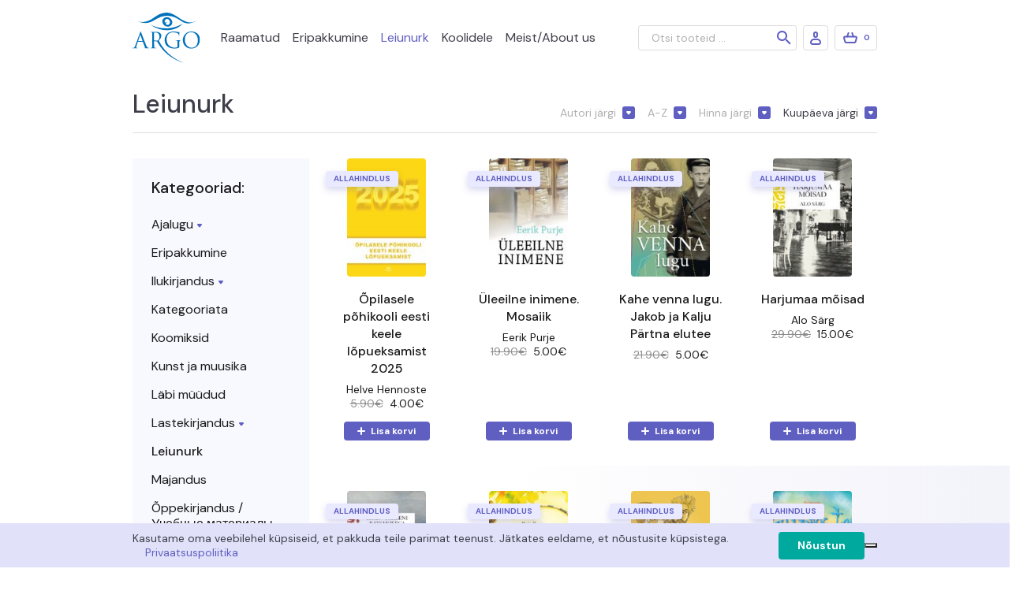

--- FILE ---
content_type: text/html; charset=UTF-8
request_url: https://argokirjastus.ee/tootekategooria/leiunurk/
body_size: 39988
content:
<!doctype html>
<html lang="et" prefix="og: https://ogp.me/ns#">
  <head>
  <meta charset="utf-8">
  <meta http-equiv="x-ua-compatible" content="ie=edge">
  <meta name="viewport" content="width=device-width, initial-scale=1, shrink-to-fit=no">
  	<style>img:is([sizes="auto" i], [sizes^="auto," i]) { contain-intrinsic-size: 3000px 1500px }</style>
	
<!-- Search Engine Optimization by Rank Math - https://rankmath.com/ -->
<title>Leiunurk - Kirjastus Argo</title>
<meta name="description" content="Otsid parimat hinda? Vaata siia!"/>
<meta name="robots" content="follow, index, max-snippet:-1, max-video-preview:-1, max-image-preview:large"/>
<link rel="canonical" href="https://argokirjastus.ee/tootekategooria/leiunurk/" />
<link rel="next" href="https://argokirjastus.ee/tootekategooria/leiunurk/page/2/" />
<meta property="og:locale" content="et_EE" />
<meta property="og:type" content="article" />
<meta property="og:title" content="Leiunurk - Kirjastus Argo" />
<meta property="og:description" content="Otsid parimat hinda? Vaata siia!" />
<meta property="og:url" content="https://argokirjastus.ee/tootekategooria/leiunurk/" />
<meta property="og:site_name" content="Kirjastus Argo" />
<meta name="twitter:card" content="summary_large_image" />
<meta name="twitter:title" content="Leiunurk - Kirjastus Argo" />
<meta name="twitter:description" content="Otsid parimat hinda? Vaata siia!" />
<meta name="twitter:label1" content="Tooted" />
<meta name="twitter:data1" content="176" />
<script type="application/ld+json" class="rank-math-schema">{"@context":"https://schema.org","@graph":[{"@type":"Organization","@id":"https://argokirjastus.ee/#organization","name":"Kirjastus Argo","url":"https://argokirjastus.ee"},{"@type":"WebSite","@id":"https://argokirjastus.ee/#website","url":"https://argokirjastus.ee","name":"Kirjastus Argo","publisher":{"@id":"https://argokirjastus.ee/#organization"},"inLanguage":"et"},{"@type":"CollectionPage","@id":"https://argokirjastus.ee/tootekategooria/leiunurk/#webpage","url":"https://argokirjastus.ee/tootekategooria/leiunurk/","name":"Leiunurk - Kirjastus Argo","isPartOf":{"@id":"https://argokirjastus.ee/#website"},"inLanguage":"et"},{"@context":"https://schema.org/","@graph":[{"@type":"Product","name":"\u00d5pilasele p\u00f5hikooli eesti keele l\u00f5pueksamist 2025 - Kirjastus Argo","url":"https://argokirjastus.ee/toode/opilasele-pohikooli-eesti-keele-lopueksamist-2025/","@id":"https://argokirjastus.ee/toode/opilasele-pohikooli-eesti-keele-lopueksamist-2025/","description":"\u00d5ppematerjal tutvustab \u00fcheksanda klassi l\u00f5petajale eesti keele l\u00f5pueksami korda, sisu ja hindamisp\u00f5him\u00f5tteid ning aitab tal \u00f5pitut korrata, valmistuda eksamiks. Harjutusvara jaguneb nelja ossa. See sisaldab lugemis- ja kirjutamis\u00fclesandeid, kirjandi\u00f5petust ning harjutustesti."},{"@type":"Product","name":"\u00dcleeilne inimene. Mosaiik - Kirjastus Argo","url":"https://argokirjastus.ee/toode/uleeilne-inimene/","@id":"https://argokirjastus.ee/toode/uleeilne-inimene/","description":"\u00dcleeilne inimene on lihtsalt v\u00e4ljendatuna \u00fcleliigne inimene. Vaja teda enam ei ole, kuid et ta on endiselt olemas, siis tuleb elu kuidagi nii korraldada, et ta jalgu ei j\u00e4\u00e4. Sulle, su s\u00f5pradele-tuttavatele, uudishimulikele naabritele, tolmuimejale ega progressile. Ta on nagu paar vanu tugevaid takuseid t\u00f6\u00f6p\u00fckse, mida on piinlik jalga t\u00f5mmata, kuid mis ei n\u00e4ita ka k\u00fcllalt kulumise m\u00e4rke, et minema visata."},{"@type":"Product","name":"Kahe venna lugu. Jakob ja Kalju P\u00e4rtna elutee - Kirjastus Argo","url":"https://argokirjastus.ee/toode/kahe-venna-lugu-jakob-ja-kalju-partna-elutee/","@id":"https://argokirjastus.ee/toode/kahe-venna-lugu-jakob-ja-kalju-partna-elutee/","description":"Jakob ja Kalju s\u00fcndisid vabas Eestis ja kasvasid koos kolme \u00f5ega \u00fcles tavalises eesti peres. P\u00fc\u00fcd hariduse j\u00e4rele viis nad siiski varakult koduk\u00fclast kaugemale. Alanud Teine maailmas\u00f5da heitis Saksa s\u00f5jav\u00e4eluure teenistusse m\u00e4\u00e4ratud Jakobi v\u00f5\u00f5rsile, kus ta pidi esiotsa hakkama saama ihu\u00fcksinda, teadmata, kas enam kunagi s\u00fcnnikodu n\u00e4eb. Nooremal vennal Kaljul tuli elada ja laveerida N\u00f5ukogude re\u017eiimi tingimustes. Ometigi hankisid m\u00f5lemad vennad endale korraliku hariduse ja ehitasid neis paralleelmaailmades \u00fcles silmapaistvalt eduka insenerikarj\u00e4\u00e4ri. Vanem vend osales isegi inimese Kuule saatmisel, noorem aga juurutas N\u00f5ukogude Liidus ja P\u00f5hjamaades unikaalse arhitektuurse stereofotogramm-meetria meetodi. M\u00f5lemad elasid pika elu ning olid n\u00f5u ja j\u00f5uga abiks k\u00f5igile enda \u00fcmber. M\u00f5lemad j\u00f5udsid oma eluk\u00e4igu ka kirja panna. Vendade elutee n\u00e4itab ilmekalt eestlaste l\u00e4bil\u00f6\u00f6giv\u00f5imet ja hakkamasaamist igasugustes tingimustes. Kaljut meie enam keskel pole, Jakob sai selle raamatu ilmumise ajal saja-aastaseks. \u201eVanust ei ole vaja karta,\u201c \u00fctleb ta. \u201eMida vanem, seda parem. Mina tean.\u201c"},{"@type":"Product","name":"Harjumaa m\u00f5isad - Kirjastus Argo","url":"https://argokirjastus.ee/toode/harjumaa-moisad/","@id":"https://argokirjastus.ee/toode/harjumaa-moisad/","description":"Ajalooline Harjumaa oma 12 kihelkonnaga on alati olnud j\u00f5ukam kui teised Eesti maakonnad, mist\u00f5ttu on siin ka suursugusemaid m\u00f5isakomplekse rohkem kui mujal. Eks oma osa ole selles nii kubermangulinna Tallinna kui ka endise impeeriumi pealinna Peterburi l\u00e4heduses. Neist eri ajal erinevatel p\u00f5hjustel l\u00e4htunud rahavoogude abiga ehitati v\u00e4lja ridamisi uhkeid lossi m\u00f5\u00f5tu m\u00f5isahooneid \u2013 baroksed \u00c4\u00e4sm\u00e4e ja Saue, juba klassitsismile kalduvad Anija ja Harku, k\u00f5rgklassitsistlikud Uue-Riisipere ja Saku, historitsistlikud Keila-Joa, Muraste ja Laitse..."},{"@type":"Product","name":"Krahv Pahleni ratsanikega Napoleoni vastu. Vene kindrali Eduard von L\u00f6wensterni (1790\u20131837) m\u00e4lestused - Kirjastus Argo","url":"https://argokirjastus.ee/toode/krahv-pahleni-ratsanikega-napoleoni-vastu-vene-kindrali-eduard-von-lowensterni-17901837-malestused/","@id":"https://argokirjastus.ee/toode/krahv-pahleni-ratsanikega-napoleoni-vastu-vene-kindrali-eduard-von-lowensterni-17901837-malestused/","description":"\u00dcheksateistk\u00fcmnenda sajandi alguses pea kogu Euroopat haaranud Napoleoni s\u00f5dades osales Venemaa poolel arvukalt Eesti alalt p\u00e4rit baltisakslastest s\u00f5jav\u00e4elasi, kelle hulgas s\u00f5dis Vene armee kergeratsav\u00e4e koosseisus ka vanast L\u00f6wensternide suguv\u00f5sast p\u00e4rit Eduard von L\u00f6wenstern. Noore L\u00f6wensterni s\u00f5jatee algas 1806. aasta oktoobris sissemarsiga Preisimaale, sellele j\u00e4rgnes mitu aastat tegutsemist garnisonides Kuramaal ja Poolas, 1810. aastast alates krahv Peter von der Pahlen Noorema adjutandina. L\u00f6wenstern tegi kaasa ka 1812. aasta kampaania ning seej\u00e4rel liikus Vene armee 1813.-1815. aasta s\u00f5jak\u00e4igul l\u00e4bi lahingum\u00f6llust haaratud Euroopa kuni Pariisini v\u00e4lja, kust ta s\u00f5ja l\u00f5ppedes viimaks Eestisse naasis."},{"@type":"Product","name":"Amanda hirm - Kirjastus Argo","url":"https://argokirjastus.ee/toode/amanda-hirm/","@id":"https://argokirjastus.ee/toode/amanda-hirm/","description":"Rabaservas elav viruskiemand Amanda kardab k\u00f5ike ja k\u00f5iki. \u00dchel hommikul \u00e4rkab ta \u00fcles ja otsustab marjule minna, aga raba kohale on t\u00f5usmas suur must pilv. \u00dcmberringi leidub muudki, mida karta: torm ja \u00fcleujutus, kahinad ja krabinad, hambaarst ja maailma l\u00f5pp, aga Amandal on mustikasupi isu ja ta otsustab k\u00e4bedasti rabas \u00e4ra k\u00e4ia. Teel kohtub ta muretute metsaelanikega ja \u00fcht\u00e4kki ei kardagi v\u00e4ike Amanda enam nii v\u00e4ga. \u00d5igemini ei karda ta enam \u00fcldse."},{"@type":"Product","name":"Elum\u00f5nust ja rahajanust - Kirjastus Argo","url":"https://argokirjastus.ee/toode/elumonust-ja-rahajanust/","@id":"https://argokirjastus.ee/toode/elumonust-ja-rahajanust/","description":"\u201cElum\u00f5nust ja rahajanust\u201d on raha- ja elutarkuse raamat. Tegelikkusest inspireerituna saavad siin kokku raha ja elu. Nende vastastikm\u00f5judest joonistub tervikpilt. Vastuse saavad paljud k\u00fcsimused. Mida teha, et raha tuleks, j\u00e4\u00e4ks ja kasvaks? Kuidas raha ja elu kombineerida nii, et \u00f5nn oleks \u00f5uel? Kui palju raha vaja on? Mis \u00fcldse teeb elu m\u00f5nusaks? Ja kuidas kestva elum\u00f5nuni j\u00f5uda? Siin saavad kokku ka teabe- ja ilukirjandus \u2013 kasulikud teadmised ja huumor. Kaks tegelast \u2013 Mati ja Marii \u2013 aitavad lugejal lahti m\u00f5testada elulisi valikuid. Nad testivad, annavad valikuvariandid ja k\u00fcsivad siis: \u201cAga kuidas sinule k\u00f5ige paremini sobib?\u201d Ent Mati ja Marii tegutsevad siiski pigem sisseviskajatena. Sest edasi l\u00e4heb asi t\u00f5siseks, m\u00e4ngu astuvad teadust\u00f6\u00f6de j\u00e4reldused, natuke numbreid ja arvutusi. L\u00e4heb isegi nii kaugele, et raamatust leiab nii elum\u00f5nusa rahalise vabaduse valemi kui ka elum\u00f5nugraafiku. Sidekoena toimivad aga autori enda l\u00e4bi proovitud ja l\u00e4bi elatud \u00fcksikasjalikud kogemuslood. Raamat sobib niisiis suurep\u00e4raselt algajale rahahuvilisele, esimesi samme astuvale investorile, noorele elluastujale. Aga t\u00e4pselt sama h\u00e4sti juba elu n\u00e4inud v\u00f5i j\u00f5ukamale lugejale. Sest \u201eElum\u00f5nust ja rahajanust\u201c annab lihtsas ja muhedas keeles edasi rahatarkust ning suunab teadust\u00f6\u00f6de j\u00e4reldustele toetudes ka kestva elum\u00f5nuni. Autor on rahaga s\u00fcvitsi tegelenud \u00fcle kahek\u00fcmne aasta. Praktiseerides, rikkaks saamise saladusi teadlasena uurides ning kogunenud teadmisi kombineerides teenis ta palju raha ja doktorikraadi. Siis aga tekkisid k\u00fcsimused. Sellest isiklikust huvist raamat s\u00fcndiski. Selle raamatu on kirjutanud l\u00e4hedasi, toredaid inimesi, tervislikke eluviise ja enesearengut v\u00e4\u00e4rtustav pereisa. Lisaks on Tarvo Vaarmets k\u00f5rgelt tunnustatud majandusteadlane, edukas investor ja v\u00e4ga menuka investeerimistriloogia kaasautor. J\u00e4lgi ka autori Instagrami kontot @tarvovaarmets."},{"@type":"Product","name":"Kuti pikk tee unemaale - Kirjastus Argo","url":"https://argokirjastus.ee/toode/kuti-pikk-tee-unemaale/","@id":"https://argokirjastus.ee/toode/kuti-pikk-tee-unemaale/","description":"Kutt, Haldjas, Maru ja Lumi ei taha \u00f5htuti kuidagi magama minna. Nagu k\u00f5ik lapsed, n\u00f5uavad ka nemad vanematelt aru: miks on vaja magada? Ja manguvad, et ainult natukene veel ... Ja tahavad, et isa neile muinasjuttu loeks, ning uurivad, et kuidas Okasroosike k\u00fcll nii kaua p\u00f5\u00f5nata suutis. Ja kui muinasjutt on l\u00e4bi saanud ja head \u00f6\u00f6d on juba soovitud, siis on vaja veel mitu korda pissil k\u00e4ia ja salap\u00e4rastel asjaoludel kaduma l\u00e4inud kaisukat otsida ..."},{"@type":"Product","name":"1242. Peipsi peal: lahing ja m\u00fc\u00fct - Kirjastus Argo","url":"https://argokirjastus.ee/toode/1242-peipsi-peal-lahing-ja-muut/","@id":"https://argokirjastus.ee/toode/1242-peipsi-peal-lahing-ja-muut/","description":"1242. aasta 5. aprillil Peipsi j\u00e4rve idakaldal maha peetud J\u00e4\u00e4lahing on v\u00e4heseid ajaloos\u00fcndmusi, mida teavad Eestis ja meie idanaabri Venemaa pool peaaegu k\u00f5ik. Iseasi, mida nad t\u00e4pselt teavad v\u00f5i arvavad teadvat. Et J\u00e4\u00e4lahing on tihedalt seotud hilisema Moskva suurv\u00fcrsti- ja tsaarid\u00fcnastia esiisa ja \u00f5igeusu p\u00fchaku Aleksander Nevski isikuga, on teema juba sajandeid olnud teravalt ideologiseeritud, kangelasm\u00fc\u00fcti pakendatud. Sellest lahingust suurvenelaste rahvustunde upitamiseks loodud m\u00fc\u00fct ei haaku samas kuigi h\u00e4sti allikaist teadaoleva ega \u00fcldise ajalootaustaga."},{"@type":"Product","name":"K\u00e4tega m\u00f5tlemine. Kuidas \u017eestid kujundavad meie m\u00f5tteid: \u00fcllatavad teaduslikud tagamaad - Kirjastus Argo","url":"https://argokirjastus.ee/toode/katega-motlemine/","@id":"https://argokirjastus.ee/toode/katega-motlemine/","description":"Kui inimesed v\u00e4ljendavad end k\u00e4si liigutades, mida nad sellega \u00f6elda tahavad? \u017destid v\u00f5ivad paljastada m\u00f5tteid, millest me isegi teadlikud pole ja ka teistpidi \u2013 \u017eestid v\u00f5ivad muuta meie m\u00f5tlemist."},{"@type":"Product","name":"Ants Piip - rahvusvaheline mees - Kirjastus Argo","url":"https://argokirjastus.ee/toode/ants-piip-rahvusvaheline-mees/","@id":"https://argokirjastus.ee/toode/ants-piip-rahvusvaheline-mees/","description":"Eesti riigimehe Ants Piibu (1884\u20131942) elulugu on kui Eesti iseseisvumise ja riigi \u00fclesehitamise ajalugu. Tollases Euroopas peeti iseseisvat Eestit esialgu t\u00e4iesti v\u00f5imatuks. Kui Eesti v\u00e4lisdelegatsioon \u2013 Ants Piip teiste seas \u2013 1918. aastal L\u00e4\u00e4ne-Euroopasse Eestile tunnustust n\u00f5utama saabus, nimetati neid tundmatuteks meesteks tundmatult maalt. Eesti Vabariigi loomine ja v\u00f5it Vabaduss\u00f5jas tunnistasid Ants Piibu poolt 1912. aastal v\u00e4lja \u00f6eldud sihti: v\u00f5imatuid asju peame k\u00e4tte p\u00fc\u00fcdma!"},{"@type":"Product","name":"Pildikesi katedraalidest - Kirjastus Argo","url":"https://argokirjastus.ee/toode/pildikesi-katedraalidest/","@id":"https://argokirjastus.ee/toode/pildikesi-katedraalidest/","description":"Pildikesi katedraalidest"},{"@type":"Product","name":"\u00dcks meditsiin. Kuidas loomade m\u00f5istmine v\u00f5ib p\u00e4\u00e4sta inimese elu - Kirjastus Argo","url":"https://argokirjastus.ee/toode/uks-meditsiin-kuidas-loomade-moistmine-voib-paasta-inimese-elu/","@id":"https://argokirjastus.ee/toode/uks-meditsiin-kuidas-loomade-moistmine-voib-paasta-inimese-elu/","description":"Matt Morgan on Walesi arst, teadlane ja ajakirja British Medical Journal kaasautor. Lisaks teeb ta kaast\u00f6\u00f6d paljudele ajalehtedele, raadiojaamadele ja telekanalitele ning Briti Kuninglik \u00dching nimetas ta 2020. aastal David Attenborough\u2019 nimelise teaduse populariseerimise auhinna nominendiks. \u201e\u00dcks meditsiin\u201c on tema teine raamat."},{"@type":"Product","name":"Maatuul - Kirjastus Argo","url":"https://argokirjastus.ee/toode/maatuul/","@id":"https://argokirjastus.ee/toode/maatuul/","description":"See raamat on \u00fclistuslaul meie rannaniitudele, p\u00e4randkooslustele, inimese ja looduse \u00fchisloomingule. Selles loos on palju elu, ilu ja valu, on \u00fche muinasjutu l\u00f5pp ja argip\u00e4eva algus."},{"@type":"Product","name":"Eesti merev\u00e4gi Vabaduss\u00f5jas 1918-1920 - Kirjastus Argo","url":"https://argokirjastus.ee/toode/eesti-merevagi-vabadussojas-1918-1920/","@id":"https://argokirjastus.ee/toode/eesti-merevagi-vabadussojas-1918-1920/","description":"Raamat toob lugejateni ajalookirjutuses senini teenimatult v\u00e4he t\u00e4helepanu p\u00e4lvinud Eesti merev\u00e4e tegevuse Vabaduss\u00f5ja aastatel 1918\u20131920. P\u00e4ris s\u00f5ja alguses piisanuks ehk vaid paari suurema N\u00f5ukogude s\u00f5jalaeva ilmumisest Tallinna reidile ja oma relvaj\u00f5ude alles looma asunud noor riik oleks v\u00f5inud kokku variseda. \u00d5nneks j\u00f5udis just siis kiirelt appi Briti kergeeskaader. Juba jaanuaris 1919 alanud vastupealetungist, kuni s\u00f5ja l\u00f5puni, etendasid Eesti meremehed olulist osa meie rahvav\u00e4e lahingutegevuse toetamisel ja dessantide korraldamisel. Kui meri j\u00e4\u00e4s, osaleti lahingutes maismaal."},{"@type":"Product","name":"Asteroidid. Kuidas arm, hirm ja ahnus otsustavad meie tuleviku kosmoses - Kirjastus Argo","url":"https://argokirjastus.ee/toode/asteroidid-kuidas-arm-hirm-ja-ahnus-otsustavad-meie-tuleviku-kosmoses/","@id":"https://argokirjastus.ee/toode/asteroidid-kuidas-arm-hirm-ja-ahnus-otsustavad-meie-tuleviku-kosmoses/","description":"Mis ajendab meid asteroide uurima ja tulevikus neile lendama? Selleks on inimkonnal kolm olulist p\u00f5hjust: hirm, arm ja ahnus."},{"@type":"Product","name":"Kas sa kuulsid, et emme suri \u00e4ra? - Kirjastus Argo","url":"https://argokirjastus.ee/toode/kas-sa-kuulsid-et-emme-suri-ara/","@id":"https://argokirjastus.ee/toode/kas-sa-kuulsid-et-emme-suri-ara/","description":"S\u00e9amas O\u2019Reilly on ajakirjanik, ajalehe Observer kolumnist, ning kirjutab meedia ja poliitika teemadel ka teistele v\u00e4ljaannetele, nagu Irish Times, New Statesman, Guts ja VICE."},{"@type":"Product","name":"Spioon, kes armastas eesti naist - Kirjastus Argo","url":"https://argokirjastus.ee/toode/spioon-kes-armastas-eesti-naist/","@id":"https://argokirjastus.ee/toode/spioon-kes-armastas-eesti-naist/","description":"Eelmisel sajandil, kahe maailmas\u00f5ja vahel, tegutses Eestis arvukalt eri riikide teenistuses luurajaid, kellest on paraku \u00f5ige v\u00e4he teada. Kuna huvi N\u00f5ukogude Liidus toimuva vastu oli toona suur, ent riik ise polnud sugugi turvaline, eelistasid salateenistused paigutada luurajaid Venemaa l\u00e4hedastesse piirkondadesse, eriti Soome ja Balti riikidesse."},{"@type":"Product","name":"Vodkakuningas. Pjotr Smirnovi ja tema impeeriumi lugu - Kirjastus Argo","url":"https://argokirjastus.ee/toode/vodkakuningas-pjotr-smirnovi-ja-tema-impeeriumi-lugu/","@id":"https://argokirjastus.ee/toode/vodkakuningas-pjotr-smirnovi-ja-tema-impeeriumi-lugu/","description":"Venemaal on vodka juba tsaariajast peale kuulunud igap\u00e4evaellu sama lahutamatult nagu s\u00f6\u00f6gipoolis ja talvepakane. Omal ajal usuti koguni, et seda m\u00e4rjukest on \u00f5nnistatud imeliste raviomadustega. Vodka m\u00e4ngis keskset rolli kombetalitustel, lisaks soodustas vodkamajandust tsaarivalitsus, sest alkohol aitas h\u00f5lpsasti riigikassat t\u00e4ita."},{"@type":"Product","name":"Baltisakslaste m\u00e4lestusi Eesti Vabaduss\u00f5jast - Kirjastus Argo","url":"https://argokirjastus.ee/toode/baltisakslaste-malestusi-eesti-vabadussojast/","@id":"https://argokirjastus.ee/toode/baltisakslaste-malestusi-eesti-vabadussojast/","description":"Vabaduss\u00f5jast on palju kirjutatud nii oma vabaduse ja iseseisvuse eest v\u00f5idelnud eestlaste kui ka punaste seisukohast, kuid siinsete baltisakslaste vaatepunkti on eestikeelses tr\u00fckis\u00f5nas kajastatud v\u00e4ga v\u00e4he. Ometi on seegi vaatenurk toimunule olemas ning Eesti ja L\u00e4ti ala sakslastel oli nendel p\u00f6\u00f6rdelistel aegadel t\u00e4ita oma roll. M\u00f5neti aitab nende vaade meil n\u00fc\u00fcd toona toimunut selgemini m\u00f5ista."},{"@type":"Product","name":"Sootuks teised saared - Kirjastus Argo","url":"https://argokirjastus.ee/toode/sootuks-teised-saared/","@id":"https://argokirjastus.ee/toode/sootuks-teised-saared/","description":"\u00dches k\u00f5rvalises sadamak\u00f5rtsis Hiiumaal tapetakse \u00f6\u00f6majaline\u2026 Iseenesest juba haruldane s\u00fcndmus tavaliselt nii vaiksel ja rahumeelsel saarel! Kuid sealsamas saarel oma ametikohustuste t\u00f5ttu ka k\u00f5iki kuritegusid juurdlema pidav jutustaja p\u00f5rkab otsekohe palju erakorralisematele asjaoludele. See ajalooline kriminaalromaan kompab \u017eanripiire ja \u00fcletab neid korduvalt. \u00dchtlasi on tegemist ajasturomaaniga, sissevaatega alul Hiiumaa, seej\u00e4rel laiemalt Eestimaa ja Revali linna ning l\u00f5puks impeeriumi pealinna Sankt-Peterburgi ellu aastal 1760, koos oma ajale iseloomulike staatika ja d\u00fcnaamika, lootuste ja \u00e4ngiga."},{"@type":"Product","name":"Investeerimisedu meistriklass - Kirjastus Argo","url":"https://argokirjastus.ee/toode/investeerimisedu-meistriklass/","@id":"https://argokirjastus.ee/toode/investeerimisedu-meistriklass/","description":"\u201eInvesteerimisedu meistriklass\u201c t\u00e4iendab rahandusdoktoritest autorite varem avaldatud menukeid \u201eRahaedu p\u00f5him\u00f5tted\u201c ja \u201eInvesteerimisedu p\u00f5him\u00f5tted\u201c uute teemadega, muutes rahatarkuse triloogia tervikuks ning tutvustades teadlikule investorile olulisi investeerimis- ja anal\u00fc\u00fcsiv\u00f5imalusi. Praktiliste n\u00e4idete ja ilmekate kogemuslugude kaudu \u00f5petab raamat lihtsas keeles, teadusele toetudes v\u00e4hendama investeerimisvigu, juhtima riski ja teenima lisatootlust."},{"@type":"Product","name":"J\u00e4rvamaa m\u00f5isad - Kirjastus Argo","url":"https://argokirjastus.ee/toode/jarvamaa-moisad/","@id":"https://argokirjastus.ee/toode/jarvamaa-moisad/","description":"Maalilisel J\u00e4rvamaal leidub uhkeid h\u00e4rrastemaju ja p\u00f5liseid parke, suurejoonelisi losse, nagu V\u00e4inj\u00e4rve v\u00f5i Kolu, t\u00f5elisi aadlipaleesid, nagu Roosna-Alliku, Purdi v\u00f5i Aruk\u00fcla, kunagist hiilgust meenutavaid varemeid, nagu M\u00e4o, ning salap\u00e4raseid v\u00f5i isegi s\u00fcngeid ja ebamaiseid m\u00f5isarahulaid ja kirikaedu."},{"@type":"Product","name":"Eesti Vabariigi loomine ning \u201e\u00fchtse ja jagamatu Venemaa\u201c l\u00f5pp. Vene kodus\u00f5ja Petrogradi rinne 1918\u20131920 - Kirjastus Argo","url":"https://argokirjastus.ee/toode/eesti-vabariigi-loomine-ning-uhtse-ja-jagamatu-venemaa-lopp-vene-kodusoja-petrogradi-rinne-19181920/","@id":"https://argokirjastus.ee/toode/eesti-vabariigi-loomine-ning-uhtse-ja-jagamatu-venemaa-lopp-vene-kodusoja-petrogradi-rinne-19181920/","description":"Eestis elava saksa teadlase raamat n\u00e4itab Eesti Vabaduss\u00f5da meile harjumatu nurga alt: laial rahvusvahelisel foonil ja eelk\u00f5ige Vene kodus\u00f5ja osana v\u00f5itlustes selle t\u00e4htsaimal, Petrogradi rindel. Just siin, mitte Siberis ega Ukrainas, otsustati \u201e\u00fchtse ja jagamatu Venemaa\u201c saatus."},{"@type":"Product","name":"Mihhail Bulgakov. Meister, geenius, isiksus - Kirjastus Argo","url":"https://argokirjastus.ee/toode/mihhail-bulgakov-meister-geenius-isiksus/","@id":"https://argokirjastus.ee/toode/mihhail-bulgakov-meister-geenius-isiksus/","description":"Mihhail Bulgakov, \u00fcks maailmakirjanduse suurkujusid, on j\u00f5udnud eestlaste s\u00fcdameisse peamiselt oma romaaniga \u201eMeister ja Margarita\u201d. Tema muust loomingust ja elust teatakse m\u00e4rksa v\u00e4hem. Ent tundmata suure kirjaniku eluk\u00e4iku, tema eraelu, loomekreedo kujunemist, suhteid kirjandusringkondadega, erisuhet Staliniga ja paljut muud, ei saa l\u00f5puni m\u00f5ista ka tema loomingut, eriti tema geniaalset satiiri kogu n\u00f5ukoguliku \u00fchiskonna kohta. T\u00f5eline kuulsus saabus meistrile postuumselt, huvi tema elu ja saatuse vastu j\u00e4i aastak\u00fcmneid hiljaks, seet\u00f5ttu tuleb paljutki seletada vaid tema loomingu kaudu."},{"@type":"Product","name":"Kuningriigi otsingul. Francis Drake, Elizabeth I ja Briti impeeriumi ohtuderohke s\u00fcnd - Kirjastus Argo","url":"https://argokirjastus.ee/toode/kuningriigi-otsingul-francis-drake-elizabeth-i-ja-briti-impeeriumi-ohtuderohke-sund/","@id":"https://argokirjastus.ee/toode/kuningriigi-otsingul-francis-drake-elizabeth-i-ja-briti-impeeriumi-ohtuderohke-sund/","description":"Enne, kui Elizabeth I andis Francis Drake\u2019ile \u00fclesande \u00fcmber maailma seilata, oli \u201ekuninganna piraat\u201c, El Draque ehk Draakon, nagu hispaanlased teda kutsusid, ehk k\u00f5ige tagaotsitum \u2013 ja edukam \u2013 merer\u00f6\u00f6vel, kes eales meresid k\u00fcndnud."},{"@type":"Product","name":"Vabaduses s\u00fcndinud, s\u00f5tta sunnitud. M\u00e4lestused lapsep\u00f5lvest, noorusest ja s\u00f5jaajast - Kirjastus Argo","url":"https://argokirjastus.ee/toode/vabaduses-sundinud-sotta-sunnitud-malestused-lapsepolvest-noorusest-ja-sojaajast/","@id":"https://argokirjastus.ee/toode/vabaduses-sundinud-sotta-sunnitud-malestused-lapsepolvest-noorusest-ja-sojaajast/","description":"Valdo Kallioni (1923\u20131997) p\u00f5lvkonda kuulunud eestlaste elulugusid, saati siis nii h\u00e4sti kirja panduid, ei ole kuigi palju tr\u00fckis avaldatud. Just neist, juba vabas Eestis s\u00fcndinud aastak\u00e4ikudest, k\u00e4isid s\u00f5da ja j\u00e4rgnenud stalinismiaastad \u00fcle k\u00f5ige p\u00f5hjalikumalt ja verisemalt. Elluj\u00e4\u00e4nuilt v\u00f5eti nende noorus. S\u00f5jas \u201evalel poolel\u201c \u2013 ja veel Bad T\u00f6lzi s\u00f5jakoolis \u00f5ppinud ohvitserina \u2013 olnud Valdo j\u00f5udis sunnit\u00f6\u00f6lt Komimaal siiski tagasi Eestisse, rajas pere, \u00f5ppis ehitusinseneriks ning j\u00f5udis \u00e4ra n\u00e4ha maailma taasavanemise. Teadlikuna oma p\u00f5lvkonna saatuse erilisusest, hakkas ta elu\u00f5htul kirja panema m\u00e4lestusi, maakoolmeistrite tegusasse perre s\u00fcndimisest kuni vabaduse uue saabumiseni, j\u00f5udes siiski ainult aastani 1945. Tema m\u00e4lestustes on lisaks eesti rahva jaoks t\u00fc\u00fcpilisele m\u00f5ndagi sellist, mida mujalt ei leia. Eks iga inimese elukaar olegi terve omaette maailm."},{"@type":"Product","name":"Eesti politsei ajalugu 1991-2022 - Kirjastus Argo","url":"https://argokirjastus.ee/toode/eesti-politsei-1991-2022/","@id":"https://argokirjastus.ee/toode/eesti-politsei-1991-2022/","description":"P\u00f5hjalik uurimus Eesti politsei l\u00e4hiajaloost k\u00e4sitleb politsei arengulugu viimastel aastak\u00fcmnetel alates politsei taasloomisest 1. m\u00e4rtsil 1991, ligi poole sajandi pikkuse okupatsiooni j\u00e4rel, kuni t\u00e4nase p\u00e4evani. Eelloona kajastab sissejuhatav peat\u00fckk Eesti politsei likvideerimist 1940. aastal. Raamatu p\u00f5hitelje moodustavad miilitsa reorganiseerimine politseiks, tormilised ja sagedasti ka kriminaalsed 1990. aastad, nende j\u00e4rel politsei \u00fclesehitamise ja rahvusvahelistumise aeg ning politsei edasine t\u00f6\u00f6 turvalise ja stabiilse elukeskkonna loomisel. Raamat tugineb Eesti Rahvusarhiivis leiduvatele algallikatele, politseiv\u00e4ljaannetele, publitseeritud m\u00e4lestustele, ajakirjandusele ja teemakohastele ajalook\u00e4sitlustele ning on rikkalikult illustreeritud. &nbsp; &nbsp; &nbsp; &nbsp; &nbsp;"},{"@type":"Product","name":"Kas karu kakab metsa all? - Kirjastus Argo","url":"https://argokirjastus.ee/toode/kas-karu-kakab-metsa-all/","@id":"https://argokirjastus.ee/toode/kas-karu-kakab-metsa-all/","description":"Huw Lewis Jones on ekspeditsioonijuht, looduseuurija ja auhinnatud kirjanik. Ta \u00f5petab Falmouthi \u00fclikoolis looduslugu ja tal on olnud \u00f5nne n\u00e4ha looduses palju karusid."},{"@type":"Product","name":"Charles Darwini nuiv\u00e4hk ja David Bowie \u00e4mblik - Kirjastus Argo","url":"https://argokirjastus.ee/toode/charles-darwini-nuivahk-ja-david-bowie-amblik-kuidas-teaduslikud-nimed-puhitsevad-seiklejaid-kangelasi-ja-isegi-mond-kaabakat/","@id":"https://argokirjastus.ee/toode/charles-darwini-nuivahk-ja-david-bowie-amblik-kuidas-teaduslikud-nimed-puhitsevad-seiklejaid-kangelasi-ja-isegi-mond-kaabakat/","description":"Stephen B. Heard on Kanada New Brunswicki \u00fclikooli bioloogiaprofessor. Ta on avaldanud raamatu \u201eThe Scientist\u2019s Guide to Writing: How to Write Easily and Effectively throughout Your Scientific Career\u201c"},{"@type":"Product","name":"T\u00f5hus doos. \u00dcksteist tapvat molekuli ja neid kasutanud m\u00f5rvarid - Kirjastus Argo","url":"https://argokirjastus.ee/toode/tohus-doos-uksteist-tapvat-molekuli-ja-neid-kasutanud-morvarid/","@id":"https://argokirjastus.ee/toode/tohus-doos-uksteist-tapvat-molekuli-ja-neid-kasutanud-morvarid/","description":"Iga krimif\u00e4nn teab, et m\u00fcrk on m\u00f5rvarelvana kurikaval ja seda on raske avastada. M\u00fcrki v\u00f5ib poetada joogi sisse, m\u00e4\u00e4rida odaotsale ja ukselingile v\u00f5i piserdada \u00f5hku. Tulemust ei ole raske arvata. Aga mida see m\u00fcrk kehas teeb? Miks inimene m\u00f5ne ainega kokku puutudes sureb ja kuidas leida vastum\u00fcrki?"},{"@type":"Product","name":"Ravi - Kirjastus Argo","url":"https://argokirjastus.ee/toode/ravi/","@id":"https://argokirjastus.ee/toode/ravi/","description":"\u201eRahval on rohtusid, millel on suurem m\u00f5ju kui tohtri ravimil.\u201c"},{"@type":"Product","name":"Kui palju kaameleid on Hollandis? Dementsus, ema ja mina - Kirjastus Argo","url":"https://argokirjastus.ee/toode/kui-palju-kaameleid-on-hollandis/","@id":"https://argokirjastus.ee/toode/kui-palju-kaameleid-on-hollandis/","description":"V\u00f5luv ja siiras j\u00e4rg Phyllida Law\u2019 raamatule \u201eM\u00e4rkmed minu \u00e4mmale\u201c."},{"@type":"Product","name":"Surm peab ootama. Siberisse k\u00fc\u00fcditatud eestisakslase Georg Heitmanni p\u00e4evik aastatest 1945\u20131947 - Kirjastus Argo","url":"https://argokirjastus.ee/toode/surm-peab-ootama-siberisse-kuuditatud-eestisakslase-georg-heitmanni-paevik-aastatest-19451947/","@id":"https://argokirjastus.ee/toode/surm-peab-ootama-siberisse-kuuditatud-eestisakslase-georg-heitmanni-paevik-aastatest-19451947/","description":"Georg Heitmanni p\u00e4eviku laadset allikat Eesti elanike vastu suunatud kommunistlikust terrorist ei ole varem tr\u00fckis avaldatud. Juba eakas ja lapsest peale invaliid Georg Heitmann oli \u00fcks 407st 1945. aasta augustis Eestist Venemaale k\u00fc\u00fcditatud sakslasest ja nende perekonnaliikmest. \u00dcks neist, kes polnud soovinud lahkuda oma kodumaalt hitlerlikule Saksamaale 1939\u20131941 baltisakslaste \u00fcmberasumise ega ka 1944. aasta suure p\u00f5genemise k\u00e4igus. Nende ainus \u201es\u00fc\u00fc\u201c oli rahvuslik kuuluvus \u2013 ent n\u00f5ukogude v\u00f5imu ja venelaste jaoks sellest piisas. P\u00e4eviku lehek\u00fclgedel rulluvad lahti autori k\u00fc\u00fcditeekond Venemaale, argip\u00e4ev vene k\u00fclas keset viletsust ja r\u00e4pasust, n\u00e4lg, haigused ja surmad, k\u00fc\u00fcditatute omavahelised suhted ning l\u00e4bisaamine venelastest k\u00fclaelanikega, N\u00f5ukogude ametiisikute hoolimatus ja \u00fcksk\u00f5iksus, autori kannatused ja hirmud ning usk ja lootus \u2013 sest surm pidi ootama v\u00e4hemalt nii kaua, kuni ta tagasi koju j\u00f5uab."},{"@type":"Product","name":"S\u00f5jad Abhaasias. Seosed Eesti, eestlaste ja baltisakslastega - Kirjastus Argo","url":"https://argokirjastus.ee/toode/sojad-abhaasias-seosed-eesti-eestlaste-ja-baltisakslastega/","@id":"https://argokirjastus.ee/toode/sojad-abhaasias-seosed-eesti-eestlaste-ja-baltisakslastega/","description":"Abhaasia seostub eestlastele eelk\u00f5ige sealsete eesti k\u00fcladega, mis rajati 1880. aastatel, p\u00e4rast piirkonna v\u00e4givaldset liitmist Vene impeeriumiga. Ent juba enne seda tegutses Abhaasias mitmeid Eestist p\u00e4rit teadlasi ja tsaariarmee ohvitsere."},{"@type":"Product","name":"\u00d5pilasele p\u00f5hikooli eesti keele l\u00f5pueksamist 2023 - Kirjastus Argo","url":"https://argokirjastus.ee/toode/opilasele-pohikooli-eesti-keele-lopueksamist-2023/","@id":"https://argokirjastus.ee/toode/opilasele-pohikooli-eesti-keele-lopueksamist-2023/","description":"\u00d5ppematerjal tutvustab \u00fcheksanda klassi l\u00f5petajale eesti keele l\u00f5pueksami korda, sisu ja hindamisp\u00f5him\u00f5tteid ning aitab tal \u00f5pitut korrata, valmistuda eksamiks. Harjutusvara jaguneb nelja ossa. See sisaldab lugemis- ja kirjutamis\u00fclesandeid, kirjandi\u00f5petust ning harjutustesti."},{"@type":"Product","name":"Revali ja Peterburi vahel. Eestimaalaste m\u00e4lestusi kahest sajandist - Kirjastus Argo","url":"https://argokirjastus.ee/toode/revali-ja-peterburi-vahel-eestimaalaste-malestusi-kahest-sajandist/","@id":"https://argokirjastus.ee/toode/revali-ja-peterburi-vahel-eestimaalaste-malestusi-kahest-sajandist/","description":"KORDUSTR\u00dcKK!"},{"@type":"Product","name":"Keiser Babur - Kirjastus Argo","url":"https://argokirjastus.ee/toode/keiser-babur/","@id":"https://argokirjastus.ee/toode/keiser-babur/","description":"Kas tead veel kedagi, kes 15-aastasena Samarkandi vallutas?"},{"@type":"Product","name":"P\u00f5genemine \u00fcle Soome lahe. Inimeste salavedu Eestist Soome 1940\u20131944 - Kirjastus Argo","url":"https://argokirjastus.ee/toode/pogenemine-ule-soome-lahe-inimeste-salavedu-eestist-soome-19401944/","@id":"https://argokirjastus.ee/toode/pogenemine-ule-soome-lahe-inimeste-salavedu-eestist-soome-19401944/","description":"Teise maailmas\u00f5ja ajal p\u00f5genes N\u00f5ukogude ja Saksa okupatsiooni jalust Eestist Soome tuhandeid inimesi. Pageti terrori ja v\u00f5\u00f5rasse v\u00e4kke sundv\u00f5tmise eest, paadip\u00f5genike seas olid ka tulevased \u201esoomepoisid\u201c. V\u00e4ikeste, enamasti lahtiste paatide sihtkohad olid Soome rannik ja Helsingist itta j\u00e4\u00e4vad sk\u00e4\u00e4rid. P\u00f5genikevool oli suurim 1943. aasta s\u00fcgissuvest 1944. aasta veebruarini, kuid \u00fcksikuid retki tehti veel p\u00e4rast s\u00f5dagi. Lisaks inimestele liikus selles masinav\u00e4rgis palju raha."},{"@type":"Product","name":"Moodsa elu \u00f5ppetunnid - Kirjastus Argo","url":"https://argokirjastus.ee/toode/moodsa-elu-oppetunnid/","@id":"https://argokirjastus.ee/toode/moodsa-elu-oppetunnid/","description":"Raamat jutustab moodsa eluviisi omaksv\u00f5tust 20. sajandi algusk\u00fcmnendite Eestis. Toonaste muutuste v\u00f5lu, valu, kirgi ja vastuolusid kajastavad lood toidust, kommetest, kodust, ilust, tervisest ning kehakultuurist. Millised uuendused tekitasid inimestes imetlust ja ihalust, mis pahandas ja p\u00f5hjustas vaidlusi? Kuidas moodne eluolu levis, kellest v\u00f5eti eeskuju, kuidas kasvatati rahvast kultuursemaks ja euroopalikumaks? Kuidas muutusid ettekujutused kaasaegsest mehest ja naisest?"}]}]}</script>
<!-- /Rank Math WordPress SEO plugin -->

<script type='application/javascript'  id='pys-version-script'>console.log('PixelYourSite Free version 11.1.5');</script>
<link rel='dns-prefetch' href='//fonts.googleapis.com' />
<link rel="alternate" type="application/rss+xml" title="Kirjastus Argo &raquo; Leiunurk Kategooria uudisevoog" href="https://argokirjastus.ee/tootekategooria/leiunurk/feed/" />
<script type="text/javascript">
/* <![CDATA[ */
window._wpemojiSettings = {"baseUrl":"https:\/\/s.w.org\/images\/core\/emoji\/16.0.1\/72x72\/","ext":".png","svgUrl":"https:\/\/s.w.org\/images\/core\/emoji\/16.0.1\/svg\/","svgExt":".svg","source":{"concatemoji":"https:\/\/argokirjastus.ee\/core\/wp-includes\/js\/wp-emoji-release.min.js?ver=6.8.3"}};
/*! This file is auto-generated */
!function(s,n){var o,i,e;function c(e){try{var t={supportTests:e,timestamp:(new Date).valueOf()};sessionStorage.setItem(o,JSON.stringify(t))}catch(e){}}function p(e,t,n){e.clearRect(0,0,e.canvas.width,e.canvas.height),e.fillText(t,0,0);var t=new Uint32Array(e.getImageData(0,0,e.canvas.width,e.canvas.height).data),a=(e.clearRect(0,0,e.canvas.width,e.canvas.height),e.fillText(n,0,0),new Uint32Array(e.getImageData(0,0,e.canvas.width,e.canvas.height).data));return t.every(function(e,t){return e===a[t]})}function u(e,t){e.clearRect(0,0,e.canvas.width,e.canvas.height),e.fillText(t,0,0);for(var n=e.getImageData(16,16,1,1),a=0;a<n.data.length;a++)if(0!==n.data[a])return!1;return!0}function f(e,t,n,a){switch(t){case"flag":return n(e,"\ud83c\udff3\ufe0f\u200d\u26a7\ufe0f","\ud83c\udff3\ufe0f\u200b\u26a7\ufe0f")?!1:!n(e,"\ud83c\udde8\ud83c\uddf6","\ud83c\udde8\u200b\ud83c\uddf6")&&!n(e,"\ud83c\udff4\udb40\udc67\udb40\udc62\udb40\udc65\udb40\udc6e\udb40\udc67\udb40\udc7f","\ud83c\udff4\u200b\udb40\udc67\u200b\udb40\udc62\u200b\udb40\udc65\u200b\udb40\udc6e\u200b\udb40\udc67\u200b\udb40\udc7f");case"emoji":return!a(e,"\ud83e\udedf")}return!1}function g(e,t,n,a){var r="undefined"!=typeof WorkerGlobalScope&&self instanceof WorkerGlobalScope?new OffscreenCanvas(300,150):s.createElement("canvas"),o=r.getContext("2d",{willReadFrequently:!0}),i=(o.textBaseline="top",o.font="600 32px Arial",{});return e.forEach(function(e){i[e]=t(o,e,n,a)}),i}function t(e){var t=s.createElement("script");t.src=e,t.defer=!0,s.head.appendChild(t)}"undefined"!=typeof Promise&&(o="wpEmojiSettingsSupports",i=["flag","emoji"],n.supports={everything:!0,everythingExceptFlag:!0},e=new Promise(function(e){s.addEventListener("DOMContentLoaded",e,{once:!0})}),new Promise(function(t){var n=function(){try{var e=JSON.parse(sessionStorage.getItem(o));if("object"==typeof e&&"number"==typeof e.timestamp&&(new Date).valueOf()<e.timestamp+604800&&"object"==typeof e.supportTests)return e.supportTests}catch(e){}return null}();if(!n){if("undefined"!=typeof Worker&&"undefined"!=typeof OffscreenCanvas&&"undefined"!=typeof URL&&URL.createObjectURL&&"undefined"!=typeof Blob)try{var e="postMessage("+g.toString()+"("+[JSON.stringify(i),f.toString(),p.toString(),u.toString()].join(",")+"));",a=new Blob([e],{type:"text/javascript"}),r=new Worker(URL.createObjectURL(a),{name:"wpTestEmojiSupports"});return void(r.onmessage=function(e){c(n=e.data),r.terminate(),t(n)})}catch(e){}c(n=g(i,f,p,u))}t(n)}).then(function(e){for(var t in e)n.supports[t]=e[t],n.supports.everything=n.supports.everything&&n.supports[t],"flag"!==t&&(n.supports.everythingExceptFlag=n.supports.everythingExceptFlag&&n.supports[t]);n.supports.everythingExceptFlag=n.supports.everythingExceptFlag&&!n.supports.flag,n.DOMReady=!1,n.readyCallback=function(){n.DOMReady=!0}}).then(function(){return e}).then(function(){var e;n.supports.everything||(n.readyCallback(),(e=n.source||{}).concatemoji?t(e.concatemoji):e.wpemoji&&e.twemoji&&(t(e.twemoji),t(e.wpemoji)))}))}((window,document),window._wpemojiSettings);
/* ]]> */
</script>
<style id='wp-emoji-styles-inline-css' type='text/css'>

	img.wp-smiley, img.emoji {
		display: inline !important;
		border: none !important;
		box-shadow: none !important;
		height: 1em !important;
		width: 1em !important;
		margin: 0 0.07em !important;
		vertical-align: -0.1em !important;
		background: none !important;
		padding: 0 !important;
	}
</style>
<link rel='stylesheet' id='wp-block-library-css' href='https://argokirjastus.ee/core/wp-includes/css/dist/block-library/style.min.css?ver=6.8.3' type='text/css' media='all' />
<style id='classic-theme-styles-inline-css' type='text/css'>
/*! This file is auto-generated */
.wp-block-button__link{color:#fff;background-color:#32373c;border-radius:9999px;box-shadow:none;text-decoration:none;padding:calc(.667em + 2px) calc(1.333em + 2px);font-size:1.125em}.wp-block-file__button{background:#32373c;color:#fff;text-decoration:none}
</style>
<style id='global-styles-inline-css' type='text/css'>
:root{--wp--preset--aspect-ratio--square: 1;--wp--preset--aspect-ratio--4-3: 4/3;--wp--preset--aspect-ratio--3-4: 3/4;--wp--preset--aspect-ratio--3-2: 3/2;--wp--preset--aspect-ratio--2-3: 2/3;--wp--preset--aspect-ratio--16-9: 16/9;--wp--preset--aspect-ratio--9-16: 9/16;--wp--preset--color--black: #000000;--wp--preset--color--cyan-bluish-gray: #abb8c3;--wp--preset--color--white: #ffffff;--wp--preset--color--pale-pink: #f78da7;--wp--preset--color--vivid-red: #cf2e2e;--wp--preset--color--luminous-vivid-orange: #ff6900;--wp--preset--color--luminous-vivid-amber: #fcb900;--wp--preset--color--light-green-cyan: #7bdcb5;--wp--preset--color--vivid-green-cyan: #00d084;--wp--preset--color--pale-cyan-blue: #8ed1fc;--wp--preset--color--vivid-cyan-blue: #0693e3;--wp--preset--color--vivid-purple: #9b51e0;--wp--preset--gradient--vivid-cyan-blue-to-vivid-purple: linear-gradient(135deg,rgba(6,147,227,1) 0%,rgb(155,81,224) 100%);--wp--preset--gradient--light-green-cyan-to-vivid-green-cyan: linear-gradient(135deg,rgb(122,220,180) 0%,rgb(0,208,130) 100%);--wp--preset--gradient--luminous-vivid-amber-to-luminous-vivid-orange: linear-gradient(135deg,rgba(252,185,0,1) 0%,rgba(255,105,0,1) 100%);--wp--preset--gradient--luminous-vivid-orange-to-vivid-red: linear-gradient(135deg,rgba(255,105,0,1) 0%,rgb(207,46,46) 100%);--wp--preset--gradient--very-light-gray-to-cyan-bluish-gray: linear-gradient(135deg,rgb(238,238,238) 0%,rgb(169,184,195) 100%);--wp--preset--gradient--cool-to-warm-spectrum: linear-gradient(135deg,rgb(74,234,220) 0%,rgb(151,120,209) 20%,rgb(207,42,186) 40%,rgb(238,44,130) 60%,rgb(251,105,98) 80%,rgb(254,248,76) 100%);--wp--preset--gradient--blush-light-purple: linear-gradient(135deg,rgb(255,206,236) 0%,rgb(152,150,240) 100%);--wp--preset--gradient--blush-bordeaux: linear-gradient(135deg,rgb(254,205,165) 0%,rgb(254,45,45) 50%,rgb(107,0,62) 100%);--wp--preset--gradient--luminous-dusk: linear-gradient(135deg,rgb(255,203,112) 0%,rgb(199,81,192) 50%,rgb(65,88,208) 100%);--wp--preset--gradient--pale-ocean: linear-gradient(135deg,rgb(255,245,203) 0%,rgb(182,227,212) 50%,rgb(51,167,181) 100%);--wp--preset--gradient--electric-grass: linear-gradient(135deg,rgb(202,248,128) 0%,rgb(113,206,126) 100%);--wp--preset--gradient--midnight: linear-gradient(135deg,rgb(2,3,129) 0%,rgb(40,116,252) 100%);--wp--preset--font-size--small: 13px;--wp--preset--font-size--medium: 20px;--wp--preset--font-size--large: 36px;--wp--preset--font-size--x-large: 42px;--wp--preset--spacing--20: 0.44rem;--wp--preset--spacing--30: 0.67rem;--wp--preset--spacing--40: 1rem;--wp--preset--spacing--50: 1.5rem;--wp--preset--spacing--60: 2.25rem;--wp--preset--spacing--70: 3.38rem;--wp--preset--spacing--80: 5.06rem;--wp--preset--shadow--natural: 6px 6px 9px rgba(0, 0, 0, 0.2);--wp--preset--shadow--deep: 12px 12px 50px rgba(0, 0, 0, 0.4);--wp--preset--shadow--sharp: 6px 6px 0px rgba(0, 0, 0, 0.2);--wp--preset--shadow--outlined: 6px 6px 0px -3px rgba(255, 255, 255, 1), 6px 6px rgba(0, 0, 0, 1);--wp--preset--shadow--crisp: 6px 6px 0px rgba(0, 0, 0, 1);}:where(.is-layout-flex){gap: 0.5em;}:where(.is-layout-grid){gap: 0.5em;}body .is-layout-flex{display: flex;}.is-layout-flex{flex-wrap: wrap;align-items: center;}.is-layout-flex > :is(*, div){margin: 0;}body .is-layout-grid{display: grid;}.is-layout-grid > :is(*, div){margin: 0;}:where(.wp-block-columns.is-layout-flex){gap: 2em;}:where(.wp-block-columns.is-layout-grid){gap: 2em;}:where(.wp-block-post-template.is-layout-flex){gap: 1.25em;}:where(.wp-block-post-template.is-layout-grid){gap: 1.25em;}.has-black-color{color: var(--wp--preset--color--black) !important;}.has-cyan-bluish-gray-color{color: var(--wp--preset--color--cyan-bluish-gray) !important;}.has-white-color{color: var(--wp--preset--color--white) !important;}.has-pale-pink-color{color: var(--wp--preset--color--pale-pink) !important;}.has-vivid-red-color{color: var(--wp--preset--color--vivid-red) !important;}.has-luminous-vivid-orange-color{color: var(--wp--preset--color--luminous-vivid-orange) !important;}.has-luminous-vivid-amber-color{color: var(--wp--preset--color--luminous-vivid-amber) !important;}.has-light-green-cyan-color{color: var(--wp--preset--color--light-green-cyan) !important;}.has-vivid-green-cyan-color{color: var(--wp--preset--color--vivid-green-cyan) !important;}.has-pale-cyan-blue-color{color: var(--wp--preset--color--pale-cyan-blue) !important;}.has-vivid-cyan-blue-color{color: var(--wp--preset--color--vivid-cyan-blue) !important;}.has-vivid-purple-color{color: var(--wp--preset--color--vivid-purple) !important;}.has-black-background-color{background-color: var(--wp--preset--color--black) !important;}.has-cyan-bluish-gray-background-color{background-color: var(--wp--preset--color--cyan-bluish-gray) !important;}.has-white-background-color{background-color: var(--wp--preset--color--white) !important;}.has-pale-pink-background-color{background-color: var(--wp--preset--color--pale-pink) !important;}.has-vivid-red-background-color{background-color: var(--wp--preset--color--vivid-red) !important;}.has-luminous-vivid-orange-background-color{background-color: var(--wp--preset--color--luminous-vivid-orange) !important;}.has-luminous-vivid-amber-background-color{background-color: var(--wp--preset--color--luminous-vivid-amber) !important;}.has-light-green-cyan-background-color{background-color: var(--wp--preset--color--light-green-cyan) !important;}.has-vivid-green-cyan-background-color{background-color: var(--wp--preset--color--vivid-green-cyan) !important;}.has-pale-cyan-blue-background-color{background-color: var(--wp--preset--color--pale-cyan-blue) !important;}.has-vivid-cyan-blue-background-color{background-color: var(--wp--preset--color--vivid-cyan-blue) !important;}.has-vivid-purple-background-color{background-color: var(--wp--preset--color--vivid-purple) !important;}.has-black-border-color{border-color: var(--wp--preset--color--black) !important;}.has-cyan-bluish-gray-border-color{border-color: var(--wp--preset--color--cyan-bluish-gray) !important;}.has-white-border-color{border-color: var(--wp--preset--color--white) !important;}.has-pale-pink-border-color{border-color: var(--wp--preset--color--pale-pink) !important;}.has-vivid-red-border-color{border-color: var(--wp--preset--color--vivid-red) !important;}.has-luminous-vivid-orange-border-color{border-color: var(--wp--preset--color--luminous-vivid-orange) !important;}.has-luminous-vivid-amber-border-color{border-color: var(--wp--preset--color--luminous-vivid-amber) !important;}.has-light-green-cyan-border-color{border-color: var(--wp--preset--color--light-green-cyan) !important;}.has-vivid-green-cyan-border-color{border-color: var(--wp--preset--color--vivid-green-cyan) !important;}.has-pale-cyan-blue-border-color{border-color: var(--wp--preset--color--pale-cyan-blue) !important;}.has-vivid-cyan-blue-border-color{border-color: var(--wp--preset--color--vivid-cyan-blue) !important;}.has-vivid-purple-border-color{border-color: var(--wp--preset--color--vivid-purple) !important;}.has-vivid-cyan-blue-to-vivid-purple-gradient-background{background: var(--wp--preset--gradient--vivid-cyan-blue-to-vivid-purple) !important;}.has-light-green-cyan-to-vivid-green-cyan-gradient-background{background: var(--wp--preset--gradient--light-green-cyan-to-vivid-green-cyan) !important;}.has-luminous-vivid-amber-to-luminous-vivid-orange-gradient-background{background: var(--wp--preset--gradient--luminous-vivid-amber-to-luminous-vivid-orange) !important;}.has-luminous-vivid-orange-to-vivid-red-gradient-background{background: var(--wp--preset--gradient--luminous-vivid-orange-to-vivid-red) !important;}.has-very-light-gray-to-cyan-bluish-gray-gradient-background{background: var(--wp--preset--gradient--very-light-gray-to-cyan-bluish-gray) !important;}.has-cool-to-warm-spectrum-gradient-background{background: var(--wp--preset--gradient--cool-to-warm-spectrum) !important;}.has-blush-light-purple-gradient-background{background: var(--wp--preset--gradient--blush-light-purple) !important;}.has-blush-bordeaux-gradient-background{background: var(--wp--preset--gradient--blush-bordeaux) !important;}.has-luminous-dusk-gradient-background{background: var(--wp--preset--gradient--luminous-dusk) !important;}.has-pale-ocean-gradient-background{background: var(--wp--preset--gradient--pale-ocean) !important;}.has-electric-grass-gradient-background{background: var(--wp--preset--gradient--electric-grass) !important;}.has-midnight-gradient-background{background: var(--wp--preset--gradient--midnight) !important;}.has-small-font-size{font-size: var(--wp--preset--font-size--small) !important;}.has-medium-font-size{font-size: var(--wp--preset--font-size--medium) !important;}.has-large-font-size{font-size: var(--wp--preset--font-size--large) !important;}.has-x-large-font-size{font-size: var(--wp--preset--font-size--x-large) !important;}
:where(.wp-block-post-template.is-layout-flex){gap: 1.25em;}:where(.wp-block-post-template.is-layout-grid){gap: 1.25em;}
:where(.wp-block-columns.is-layout-flex){gap: 2em;}:where(.wp-block-columns.is-layout-grid){gap: 2em;}
:root :where(.wp-block-pullquote){font-size: 1.5em;line-height: 1.6;}
</style>
<link rel='stylesheet' id='smaily_for_woocommerce-front_style-css' href='https://argokirjastus.ee/wp-content/plugins/smaily-for-woocommerce/static/front-style.css?ver=1.12.3' type='text/css' media='all' />
<style id='woocommerce-inline-inline-css' type='text/css'>
.woocommerce form .form-row .required { visibility: visible; }
</style>
<link rel='stylesheet' id='wc-pb-checkout-blocks-css' href='https://argokirjastus.ee/wp-content/plugins/woocommerce-product-bundles/assets/css/frontend/checkout-blocks.css?ver=8.5.1' type='text/css' media='all' />
<link rel='stylesheet' id='sage/main.css-css' href='https://argokirjastus.ee/wp-content/themes/argo-kirjastus/dist/styles/main_53465808.css' type='text/css' media='all' />
<link rel='stylesheet' id='fonts/dm+sans-css' href='//fonts.googleapis.com/css2?family=DM+Sans:wght@400;500;700&#038;display=swap' type='text/css' media='all' />
<script type="text/javascript" id="jquery-core-js-extra">
/* <![CDATA[ */
var pysFacebookRest = {"restApiUrl":"https:\/\/argokirjastus.ee\/wp-json\/pys-facebook\/v1\/event","debug":""};
/* ]]> */
</script>
<script type="text/javascript" src="https://argokirjastus.ee/core/wp-includes/js/jquery/jquery.min.js?ver=3.7.1" id="jquery-core-js"></script>
<script type="text/javascript" src="https://argokirjastus.ee/core/wp-includes/js/jquery/jquery-migrate.min.js?ver=3.4.1" id="jquery-migrate-js"></script>
<script type="text/javascript" src="https://argokirjastus.ee/wp-content/plugins/woocommerce/assets/js/jquery-blockui/jquery.blockUI.min.js?ver=2.7.0-wc.10.4.3" id="wc-jquery-blockui-js" defer="defer" data-wp-strategy="defer"></script>
<script type="text/javascript" id="wc-add-to-cart-js-extra">
/* <![CDATA[ */
var wc_add_to_cart_params = {"ajax_url":"\/core\/wp-admin\/admin-ajax.php","wc_ajax_url":"\/?wc-ajax=%%endpoint%%","i18n_view_cart":"Vaata ostukorvi","cart_url":"https:\/\/argokirjastus.ee\/ostukorv\/","is_cart":"","cart_redirect_after_add":"no"};
/* ]]> */
</script>
<script type="text/javascript" src="https://argokirjastus.ee/wp-content/plugins/woocommerce/assets/js/frontend/add-to-cart.min.js?ver=10.4.3" id="wc-add-to-cart-js" defer="defer" data-wp-strategy="defer"></script>
<script type="text/javascript" src="https://argokirjastus.ee/wp-content/plugins/woocommerce/assets/js/js-cookie/js.cookie.min.js?ver=2.1.4-wc.10.4.3" id="wc-js-cookie-js" defer="defer" data-wp-strategy="defer"></script>
<script type="text/javascript" id="woocommerce-js-extra">
/* <![CDATA[ */
var woocommerce_params = {"ajax_url":"\/core\/wp-admin\/admin-ajax.php","wc_ajax_url":"\/?wc-ajax=%%endpoint%%","i18n_password_show":"Show password","i18n_password_hide":"Hide password"};
/* ]]> */
</script>
<script type="text/javascript" src="https://argokirjastus.ee/wp-content/plugins/woocommerce/assets/js/frontend/woocommerce.min.js?ver=10.4.3" id="woocommerce-js" defer="defer" data-wp-strategy="defer"></script>
<script type="text/javascript" src="https://argokirjastus.ee/wp-content/plugins/pixelyoursite/dist/scripts/jquery.bind-first-0.2.3.min.js?ver=0.2.3" id="jquery-bind-first-js"></script>
<script type="text/javascript" src="https://argokirjastus.ee/wp-content/plugins/pixelyoursite/dist/scripts/js.cookie-2.1.3.min.js?ver=2.1.3" id="js-cookie-pys-js"></script>
<script type="text/javascript" src="https://argokirjastus.ee/wp-content/plugins/pixelyoursite/dist/scripts/tld.min.js?ver=2.3.1" id="js-tld-js"></script>
<script type="text/javascript" id="pys-js-extra">
/* <![CDATA[ */
var pysOptions = {"staticEvents":{"facebook":{"woo_view_category":[{"delay":0,"type":"static","name":"ViewCategory","pixelIds":["2938076999657880"],"eventID":"a4d91284-3ffe-4db4-ab92-eb257d8418ce","params":{"content_type":"product","content_name":"Leiunurk","content_ids":["11638","14090","15320","16217","17293"],"page_title":"Leiunurk","post_type":"product_cat","post_id":30,"plugin":"PixelYourSite","user_role":"guest","event_url":"argokirjastus.ee\/tootekategooria\/leiunurk\/"},"e_id":"woo_view_category","ids":[],"hasTimeWindow":false,"timeWindow":0,"woo_order":"","edd_order":""}],"init_event":[{"delay":0,"type":"static","ajaxFire":false,"name":"PageView","pixelIds":["2938076999657880"],"eventID":"c493474b-4abf-4226-866f-283447d7ffe2","params":{"page_title":"Leiunurk","post_type":"product_cat","post_id":30,"plugin":"PixelYourSite","user_role":"guest","event_url":"argokirjastus.ee\/tootekategooria\/leiunurk\/"},"e_id":"init_event","ids":[],"hasTimeWindow":false,"timeWindow":0,"woo_order":"","edd_order":""}]}},"dynamicEvents":[],"triggerEvents":[],"triggerEventTypes":[],"facebook":{"pixelIds":["2938076999657880"],"advancedMatching":{"external_id":"afacfefacaeedbdefccacaacda"},"advancedMatchingEnabled":true,"removeMetadata":false,"wooVariableAsSimple":false,"serverApiEnabled":true,"wooCRSendFromServer":false,"send_external_id":null,"enabled_medical":false,"do_not_track_medical_param":["event_url","post_title","page_title","landing_page","content_name","categories","category_name","tags"],"meta_ldu":false},"debug":"","siteUrl":"https:\/\/argokirjastus.ee\/core","ajaxUrl":"https:\/\/argokirjastus.ee\/core\/wp-admin\/admin-ajax.php","ajax_event":"61a76a377d","enable_remove_download_url_param":"1","cookie_duration":"7","last_visit_duration":"60","enable_success_send_form":"","ajaxForServerEvent":"1","ajaxForServerStaticEvent":"1","useSendBeacon":"1","send_external_id":"1","external_id_expire":"180","track_cookie_for_subdomains":"1","google_consent_mode":"1","gdpr":{"ajax_enabled":false,"all_disabled_by_api":false,"facebook_disabled_by_api":false,"analytics_disabled_by_api":false,"google_ads_disabled_by_api":false,"pinterest_disabled_by_api":false,"bing_disabled_by_api":false,"reddit_disabled_by_api":false,"externalID_disabled_by_api":false,"facebook_prior_consent_enabled":true,"analytics_prior_consent_enabled":true,"google_ads_prior_consent_enabled":null,"pinterest_prior_consent_enabled":true,"bing_prior_consent_enabled":true,"cookiebot_integration_enabled":false,"cookiebot_facebook_consent_category":"marketing","cookiebot_analytics_consent_category":"statistics","cookiebot_tiktok_consent_category":"marketing","cookiebot_google_ads_consent_category":"marketing","cookiebot_pinterest_consent_category":"marketing","cookiebot_bing_consent_category":"marketing","consent_magic_integration_enabled":false,"real_cookie_banner_integration_enabled":false,"cookie_notice_integration_enabled":false,"cookie_law_info_integration_enabled":false,"analytics_storage":{"enabled":true,"value":"granted","filter":false},"ad_storage":{"enabled":true,"value":"granted","filter":false},"ad_user_data":{"enabled":true,"value":"granted","filter":false},"ad_personalization":{"enabled":true,"value":"granted","filter":false}},"cookie":{"disabled_all_cookie":false,"disabled_start_session_cookie":false,"disabled_advanced_form_data_cookie":false,"disabled_landing_page_cookie":false,"disabled_first_visit_cookie":false,"disabled_trafficsource_cookie":false,"disabled_utmTerms_cookie":false,"disabled_utmId_cookie":false},"tracking_analytics":{"TrafficSource":"direct","TrafficLanding":"undefined","TrafficUtms":[],"TrafficUtmsId":[]},"GATags":{"ga_datalayer_type":"default","ga_datalayer_name":"dataLayerPYS"},"woo":{"enabled":true,"enabled_save_data_to_orders":true,"addToCartOnButtonEnabled":true,"addToCartOnButtonValueEnabled":true,"addToCartOnButtonValueOption":"price","singleProductId":null,"removeFromCartSelector":"form.woocommerce-cart-form .remove","addToCartCatchMethod":"add_cart_hook","is_order_received_page":false,"containOrderId":false},"edd":{"enabled":false},"cache_bypass":"1768966847"};
/* ]]> */
</script>
<script type="text/javascript" src="https://argokirjastus.ee/wp-content/plugins/pixelyoursite/dist/scripts/public.js?ver=11.1.5" id="pys-js"></script>
		<script>
			window.wc_ga_pro = {};

			window.wc_ga_pro.ajax_url = 'https://argokirjastus.ee/core/wp-admin/admin-ajax.php';

			window.wc_ga_pro.available_gateways = {"wc_montonio_payments":"Maksa pangas","bacs":"Maksan arvega"};

			// interpolate json by replacing placeholders with variables (only used by UA tracking)
			window.wc_ga_pro.interpolate_json = function( object, variables ) {

				if ( ! variables ) {
					return object;
				}

				let j = JSON.stringify( object );

				for ( let k in variables ) {
					j = j.split( '{$' + k + '}' ).join( variables[ k ] );
				}

				return JSON.parse( j );
			};

			// return the title for a payment gateway
			window.wc_ga_pro.get_payment_method_title = function( payment_method ) {
				return window.wc_ga_pro.available_gateways[ payment_method ] || payment_method;
			};

			// check if an email is valid
			window.wc_ga_pro.is_valid_email = function( email ) {
				return /[^\s@]+@[^\s@]+\.[^\s@]+/.test( email );
			};
		</script>
				<!-- Google tag (gtag.js) -->
		<script async src='https://www.googletagmanager.com/gtag/js?id=G-WS4M5GX8WD&l=dataLayer'></script>
		<script >

			window.dataLayer = window.dataLayer || [];

			function gtag() {
				dataLayer.push(arguments);
			}

			gtag('js', new Date());

			gtag('config', 'G-WS4M5GX8WD', {"cookie_domain":"auto"});

			gtag('consent', 'default', {"analytics_storage":"denied","ad_storage":"denied","ad_user_data":"denied","ad_personalization":"denied","region":["AT","BE","BG","HR","CY","CZ","DK","EE","FI","FR","DE","GR","HU","IS","IE","IT","LV","LI","LT","LU","MT","NL","NO","PL","PT","RO","SK","SI","ES","SE","GB","CH"]});(function($) {
	$(function () {

		const consentMap = {
			statistics: [ 'analytics_storage' ],
			marketing: [ 'ad_storage', 'ad_user_data', 'ad_personalization' ]
		};

		// eslint-disable-next-line camelcase -- `wp_has_consent` is defined by the WP Consent API plugin.
		if ( typeof window.wp_has_consent === 'function' ) {
			console.log('has consent');

			// eslint-disable-next-line camelcase -- `wp_consent_type` is defined by the WP Consent API plugin.
			if ( window.wp_consent_type === undefined ) {
				window.wp_consent_type = 'optin';
			}

			const consentState = {};

			for ( const [ category, types ] of Object.entries( consentMap ) ) {
				// eslint-disable-next-line camelcase, no-undef -- `consent_api_get_cookie`, `constent_api` is defined by the WP Consent API plugin.
				if ( consent_api_get_cookie( window.consent_api.cookie_prefix + '_' + category ) !== '' ) {
					// eslint-disable-next-line camelcase, no-undef -- `wp_has_consent` is defined by the WP Consent API plugin.
					const hasConsent = wp_has_consent( category ) ? 'granted' : 'denied';

					types.forEach( ( type ) => {
						consentState[ type ] = hasConsent;
					} );
				}
			}

			if ( Object.keys( consentState ).length > 0 ) {
				gtag( 'consent', 'update', consentState );
			}
		}

		document.addEventListener( 'wp_listen_for_consent_change', ( event ) => {
			const consentUpdate = {};
			const types = consentMap[ Object.keys( event.detail )[ 0 ] ];
			const state = Object.values( event.detail )[ 0 ] === 'allow' ? 'granted' : 'denied';

			if ( types === undefined ) {
				return
			}

			types.forEach( ( type ) => {
				consentUpdate[ type ] = state;
			} );

			if ( Object.keys( consentUpdate ).length > 0 ) {
				gtag( 'consent', 'update', consentUpdate );
			}
		} );
	});
})(jQuery);
			
			(function() {

				const event = document.createEvent('Event');

				event.initEvent( 'wc_google_analytics_pro_gtag_loaded', true, true );

				document.dispatchEvent( event );
			})();
		</script>
		<link rel="https://api.w.org/" href="https://argokirjastus.ee/wp-json/" /><link rel="alternate" title="JSON" type="application/json" href="https://argokirjastus.ee/wp-json/wp/v2/product_cat/30" /><link rel="EditURI" type="application/rsd+xml" title="RSD" href="https://argokirjastus.ee/core/xmlrpc.php?rsd" />
<meta name="generator" content="WordPress 6.8.3" />
<meta name="facebook-domain-verification" content="yg608vx6vdejxh5ew3xe9bthxnxr7y" />	<noscript><style>.woocommerce-product-gallery{ opacity: 1 !important; }</style></noscript>
	<link rel="icon" href="https://argokirjastus.ee/wp-content/uploads/2020/08/cropped-Argo_logo_ruut-32x32.jpg" sizes="32x32" />
<link rel="icon" href="https://argokirjastus.ee/wp-content/uploads/2020/08/cropped-Argo_logo_ruut-192x192.jpg" sizes="192x192" />
<link rel="apple-touch-icon" href="https://argokirjastus.ee/wp-content/uploads/2020/08/cropped-Argo_logo_ruut-180x180.jpg" />
<meta name="msapplication-TileImage" content="https://argokirjastus.ee/wp-content/uploads/2020/08/cropped-Argo_logo_ruut-270x270.jpg" />

  </head>
  <body class="archive tax-product_cat term-leiunurk term-30 wp-theme-argo-kirjastusresources theme-argo-kirjastus/resources cookies-not-set woocommerce woocommerce-page woocommerce-no-js sidebar-primary archive-product app-data index-data archive-data taxonomy-data taxonomy-product_cat-data taxonomy-product_cat-leiunurk-data">

    
    <header class="banner sticky-top">
  <div class="container">

    <div class="d-flex align-items-center justify-content-between">

      <div class="d-flex align-items-center">
        <div class="brand">
          <h1 class="sr-only">Kirjastus Argo</h1>
          <a class="brand__link" href="https://argokirjastus.ee/">
            <img src="https://argokirjastus.ee/wp-content/themes/argo-kirjastus/dist/images/logo--white_a30c4416.svg" title="Kirjastus Argo" alt="Raamatud teadmishimulisele lugejale" class="brand__logo brand__logo--light img-fluid" width="86">

                          <img src="https://argokirjastus.ee/wp-content/themes/argo-kirjastus/dist/images/logo--blue_8a304a75.svg" title="Kirjastus Argo" alt="Raamatud teadmishimulisele lugejale" class="brand__logo brand__logo--dark img-fluid" width="86">
                      </a>
        </div>

        <div class="banner__navigation-wrapper">
          <nav class="banner__main-navigation">
                          <h2 class="sr-only">Peamenüü</h2>
              <div class="menu-main-menu-container"><ul id="menu-main-menu" class="nav primary-nav"><li id="menu-item-99" class="nav-item-has-children nav-item"><a href="https://argokirjastus.ee/tooted/" class="nav-link">Raamatud</a>
<div class="sub-menu">
<div class='header-megamenu'>	<div class="header-megamenu__column"><div class="header-megamenu__title">Kategooria järgi</div>
	<ul class="header-megamenu__submenu">
		<li id="menu-item-1159" class="nav-item"><a href="https://argokirjastus.ee/tootekategooria/ajalugu/" class="header-megamenu__link nav-link">Ajalugu</a>		<li id="menu-item-1164" class="nav-item"><a href="https://argokirjastus.ee/tootekategooria/populaarteadus/" class="header-megamenu__link nav-link">Populaarteadus</a>		<li id="menu-item-2526" class="nav-item"><a href="https://argokirjastus.ee/tootekategooria/tervis/" class="header-megamenu__link nav-link">Tervis</a>		<li id="menu-item-1162" class="nav-item"><a href="https://argokirjastus.ee/tootekategooria/lastekirjandus/" class="header-megamenu__link nav-link">Lastekirjandus</a>		<li id="menu-item-1161" class="nav-item"><a href="https://argokirjastus.ee/tootekategooria/ilukirjandus/" class="header-megamenu__link nav-link">Ilukirjandus</a>		<li id="menu-item-2550" class="nav-item"><a href="https://argokirjastus.ee/tootekategooria/majandus/" class="header-megamenu__link nav-link">Majandus</a>		<li id="menu-item-4809" class="nav-item"><a href="https://argokirjastus.ee/tootekategooria/koomiksid/" class="header-megamenu__link nav-link">Koomiksid</a>		<li id="menu-item-1343" class="nav-item"><a href="https://argokirjastus.ee/tootekategooria/varia/" class="header-megamenu__link nav-link">Varia</a>	</ul>
<div class="pennant pennant--xs"></div><div class="pennant pennant-top"></div></div>	<div class="header-megamenu__column"><div class="header-megamenu__title">Sarjad</div>
	<ul class="header-megamenu__submenu">
		<li id="menu-item-5192" class="nav-item"><a href="https://argokirjastus.ee/tootekategooria/ilukirjandus/ajalooline-romaan/" class="header-megamenu__link nav-link">Ajalooline romaan</a>		<li id="menu-item-1166" class="nav-item"><a href="https://argokirjastus.ee/tootekategooria/sarjad/baltisaksa-ajalugu/" class="header-megamenu__link nav-link">Baltisaksa ajalugu</a>		<li id="menu-item-1167" class="nav-item"><a href="https://argokirjastus.ee/tootekategooria/sarjad/elav-teadus/" class="header-megamenu__link nav-link">Elav teadus</a>		<li id="menu-item-1168" class="nav-item"><a href="https://argokirjastus.ee/tootekategooria/sarjad/nelja-lapse-lood/" class="header-megamenu__link nav-link">Nelja lapse lood</a>		<li id="menu-item-2261" class="nav-item"><a href="https://argokirjastus.ee/tootekategooria/sarjad/esimese-klassi-aastaring/" class="header-megamenu__link nav-link">Esimese klassi aastaring</a>		<li id="menu-item-1169" class="nav-item"><a href="https://argokirjastus.ee/tootekategooria/sarjad/lehvik/" class="header-megamenu__link nav-link">Lehvik</a>		<li id="menu-item-13786" class="nav-item"><a href="https://argokirjastus.ee/?taxonomy=pa_sari&#038;term=loodusteaduste-klassikuid" class="header-megamenu__link nav-link">Loodusteaduste klassikuid</a>		<li id="menu-item-1170" class="nav-item"><a href="https://argokirjastus.ee/tootekategooria/sarjad/loomalood/" class="header-megamenu__link nav-link">Loomalood</a>		<li id="menu-item-1171" class="nav-item"><a href="https://argokirjastus.ee/tootekategooria/sarjad/suurvaimu-sahvatus/" class="header-megamenu__link nav-link">Suurvaimu sähvatus</a>		<li id="menu-item-1172" class="nav-item"><a href="https://argokirjastus.ee/tootekategooria/sarjad/terra-feminarum/" class="header-megamenu__link nav-link">Terra feminarum</a>	</ul>
<div class="pennant pennant--xs"></div><div class="pennant pennant-top"></div></div>	<div class="header-megamenu__column"><div class="header-megamenu__title">Koolidele</div>
	<ul class="header-megamenu__submenu">
		<li id="menu-item-1337" class="nav-item"><a href="https://argokirjastus.ee/tootekategooria/oppekirjandus/alus-ja-algharidus/" class="header-megamenu__link nav-link">Alus- ja algharidus</a>		<li id="menu-item-1338" class="nav-item"><a href="https://argokirjastus.ee/tootekategooria/oppekirjandus/kutseharidus/" class="header-megamenu__link nav-link">Kutseharidus</a>		<li id="menu-item-1177" class="nav-item"><a href="https://argokirjastus.ee/tootekategooria/oppekirjandus/uchebnyje-materialy-dla-russkih-shkol/" class="header-megamenu__link nav-link">Учебные материалы для русских школ</a>		<li id="menu-item-1342" class="nav-item"><a href="https://argokirjastus.ee/tootekategooria/oppekirjandus/vene-keel-voorkeelena/" class="header-megamenu__link nav-link">Vene keel võõrkeelena</a>		<li id="menu-item-2263" class="nav-item"><a href="https://argokirjastus.ee/tootekategooria/oppekirjandus/ajalugu-ja-uhiskonnaopetus/" class="header-megamenu__link nav-link">Ajalugu ja ühiskonnaõpetus</a>		<li id="menu-item-1340" class="nav-item"><a href="https://argokirjastus.ee/tootekategooria/oppekirjandus/eesti-keel-ja-kirjandus/" class="header-megamenu__link nav-link">Eesti keel ja kirjandus</a>		<li id="menu-item-1341" class="nav-item"><a href="https://argokirjastus.ee/tootekategooria/oppekirjandus/matemaatika/" class="header-megamenu__link nav-link">Matemaatika</a>		<li id="menu-item-1339" class="nav-item"><a href="https://argokirjastus.ee/tootekategooria/oppekirjandus/loodusained/" class="header-megamenu__link nav-link">Loodusained</a>	</ul>
<div class="pennant pennant--xs"></div><div class="pennant pennant-top"></div></div><div class="pennant pennant-top"></div><div class="pennant pennant-bottom1"></div><div class="pennant pennant-bottom2"></div></div>
</div></li>
<li id="menu-item-23632" class="nav-item"><a href="https://argokirjastus.ee/eripakkumine/" class="nav-link">Eripakkumine</a></li>
<li id="menu-item-9515" class="nav-item active"><a href="https://argokirjastus.ee/tootekategooria/leiunurk/" class="nav-link">Leiunurk</a></li>
<li id="menu-item-1334" class="nav-item"><a href="https://argokirjastus.ee/koolidele/" class="nav-link">Koolidele</a></li>
<li id="menu-item-1233" class="nav-item"><a href="https://argokirjastus.ee/info/" class="nav-link">Meist/About us</a></li>
</ul></div>
            
            <div class="mobile-navigation-secondary">
              <a href="https://argokirjastus.ee/minu-konto/" class="mobile-navigation-secondary__link">Minu konto</a>
              <a href="https://argokirjastus.ee/ostukorv/" class="mobile-navigation-secondary__link">Ostukorv</a>
            </div>
          </nav>
        </div>

      </div>

      <div class="d-flex align-items-center">

        <div class="mobile-search-toggle">Otsing</div>
        <form action="https://argokirjastus.ee/" method="get" class="header-search">
          <div class="sr-only">Otsi tooteid ...</div>
          <input name="s" class="form-control form-control-sm" type="search" placeholder="Otsi tooteid ..." aria-label="Otsi tooteid ..." value="" autocomplete="off" required>
          <input type="hidden" name="post_type" value="product">
          <button type="submit" class="btn btn-primary btn-sm d-block header-search__submit position-absolute mr-1 mr-lg-0 mb-1 mb-lg-0">
            <span class="d-block d-lg-none">Otsi</span>
          </button>
          <div class="header-search-results"></div>
        </form>

        <a href="https://argokirjastus.ee/minu-konto/" class="btn btn--account">
          <span class="sr-only">Minu konto</span>
        </a>

        <a href="https://argokirjastus.ee/ostukorv/" class="btn btn--cart">
          <span class="sr-only">Ostukorv</span>
          <span class="cart-count">0</span>
        </a>

        <span class="mobile-menu-toggle">
          <span class="mobile-menu-toggle__burger">
            <span class="mobile-menu-toggle__burger-inner"></span>
          </span> Menüü
        </span>

      </div>
    </div>

  </div>
  <div id="megamenu-overlay" class="megamenu-overlay"></div>
</header>

    <div class="wrap container" role="document">
      <div class="content">
          <header class="woocommerce-products-header">

  <div class="woocommerce-products-header__left">
    
          <h2 class="woocommerce-products-header__title page-title">Leiunurk</h2>
      </div>

  <form class="woocommerce-ordering" method="get">
  <div class="sr-only">Poe järjestus</div>

  <select name="orderby" class="orderby d-none" aria-label="Poe järjestus">

          <option value="author" >Autori järgi</option>
          <option value="author-desc" >Autori järgi</option>
          <option value="title" >A-Z</option>
          <option value="title-desc" >Z-A</option>
          <option value="price" >Hinna järgi</option>
          <option value="price-desc" >Hinna järgi</option>
          <option value="date"  selected='selected'>Kuupäeva järgi</option>
          <option value="date-asc" >By oldest</option>
    
  </select>
  <input type="hidden" name="paged" value="1" />

  
  <span class="woocommerce-ordering__toggle">Järjesta</span>

  <ul class="woocommerce-ordering__list ">
                  <li class="woocommerce-ordering__item">
                      <span data-value="author" class="woocommerce-ordering__link">Autori järgi</span>
                  </li>
                                  <li class="woocommerce-ordering__item">
                      <span data-value="title" class="woocommerce-ordering__link">A-Z</span>
                  </li>
                                  <li class="woocommerce-ordering__item">
                      <span data-value="price" class="woocommerce-ordering__link">Hinna järgi</span>
                  </li>
                                  <li class="woocommerce-ordering__item">
                      <span data-value="date-asc" class="woocommerce-ordering__link woocommerce-ordering__link--chosen ">Kuupäeva järgi</span>
                  </li>
                      </ul>
</form>

</header>

        <main class="main">
            <div class="product-archive">
          <div class="woocommerce-notices-wrapper"></div>
      <ul class="products columns-4">
<li class="product--default product type-product post-17293 status-publish first instock product_cat-oppekirjandus product_cat-eesti-keel-ja-kirjandus product_cat-leiunurk has-post-thumbnail sale taxable shipping-taxable purchasable product-type-simple">
  <article class="product__card card">
    
    
    <div class="product__labels">
      
      <span class="sale">Allahindlus</span>    </div>

    <figure class="product__figure">
      
      <img width="130" height="195" src="https://argokirjastus.ee/wp-content/uploads/2024/11/Pohik_eesti_keel_2025-130x195.jpg" class="img-fluid d-block product__image" alt="Õpilasele põhikooli eesti keele lõpueksamist 2025" decoding="async" />
      <figcaption class="sr-only">Õpilasele põhikooli eesti keele lõpueksamist 2025</figcaption>
    </figure>

    
    <div class="product__content card-body">
      <header>
          <h3 class="product__title"><a href="https://argokirjastus.ee/toode/opilasele-pohikooli-eesti-keele-lopueksamist-2025/" class="product__link stretched-link">Õpilasele põhikooli eesti keele lõpueksamist 2025</a></h3>      </header>

              <span class="product__author">Helve Hennoste</span>
      
              
        
	<span class="price"><del aria-hidden="true"><span class="woocommerce-Price-amount amount"><bdi>5.90<span class="woocommerce-Price-currencySymbol">&euro;</span></bdi></span></del> <span class="screen-reader-text">Algne hind oli: 5.90&euro;.</span><ins aria-hidden="true"><span class="woocommerce-Price-amount amount"><bdi>4.00<span class="woocommerce-Price-currencySymbol">&euro;</span></bdi></span></ins><span class="screen-reader-text">Current price is: 4.00&euro;.</span></span>

        <div class="product__link-wrap">
          <a href="/tootekategooria/leiunurk/?add-to-cart=17293" aria-describedby="woocommerce_loop_add_to_cart_link_describedby_17293" data-quantity="1" class="button product_type_simple add_to_cart_button ajax_add_to_cart" data-product_id="17293" data-product_sku="251001" aria-label="Add to cart: &ldquo;Õpilasele põhikooli eesti keele lõpueksamist 2025&rdquo;" rel="nofollow" data-success_message="&ldquo;Õpilasele põhikooli eesti keele lõpueksamist 2025&rdquo; has been added to your cart" role="button">Lisa korvi</a>	<span id="woocommerce_loop_add_to_cart_link_describedby_17293" class="screen-reader-text">
			</span>
        </div>

        
          </div>
  </article>
</li>
<li class="product--default product type-product post-16217 status-publish instock product_cat-ajalugu product_cat-eesti-ajalugu product_cat-leiunurk product_cat-memuaarid has-post-thumbnail sale taxable shipping-taxable purchasable product-type-simple">
  <article class="product__card card">
    
    
    <div class="product__labels">
      
      <span class="sale">Allahindlus</span>    </div>

    <figure class="product__figure">
      
      <img width="130" height="195" src="https://argokirjastus.ee/wp-content/uploads/2024/10/Yleeilne-inimene-130x195.jpg" class="img-fluid d-block product__image" alt="Üleeilne inimene. Mosaiik" decoding="async" />
      <figcaption class="sr-only">Üleeilne inimene. Mosaiik</figcaption>
    </figure>

    
    <div class="product__content card-body">
      <header>
          <h3 class="product__title"><a href="https://argokirjastus.ee/toode/uleeilne-inimene/" class="product__link stretched-link">Üleeilne inimene. Mosaiik</a></h3>      </header>

              <span class="product__author">Eerik Purje</span>
      
              
        
	<span class="price"><del aria-hidden="true"><span class="woocommerce-Price-amount amount"><bdi>19.90<span class="woocommerce-Price-currencySymbol">&euro;</span></bdi></span></del> <span class="screen-reader-text">Algne hind oli: 19.90&euro;.</span><ins aria-hidden="true"><span class="woocommerce-Price-amount amount"><bdi>5.00<span class="woocommerce-Price-currencySymbol">&euro;</span></bdi></span></ins><span class="screen-reader-text">Current price is: 5.00&euro;.</span></span>

        <div class="product__link-wrap">
          <a href="/tootekategooria/leiunurk/?add-to-cart=16217" aria-describedby="woocommerce_loop_add_to_cart_link_describedby_16217" data-quantity="1" class="button product_type_simple add_to_cart_button ajax_add_to_cart" data-product_id="16217" data-product_sku="224421" aria-label="Add to cart: &ldquo;Üleeilne inimene. Mosaiik&rdquo;" rel="nofollow" data-success_message="&ldquo;Üleeilne inimene. Mosaiik&rdquo; has been added to your cart" role="button">Lisa korvi</a>	<span id="woocommerce_loop_add_to_cart_link_describedby_16217" class="screen-reader-text">
			</span>
        </div>

        
          </div>
  </article>
</li>
<li class="product--default product type-product post-15320 status-publish instock product_cat-ajalugu product_cat-eesti-ajalugu product_cat-leiunurk product_cat-memuaarid has-post-thumbnail sale taxable shipping-taxable purchasable product-type-simple">
  <article class="product__card card">
    
    
    <div class="product__labels">
      
      <span class="sale">Allahindlus</span>    </div>

    <figure class="product__figure">
      
      <img width="130" height="195" src="https://argokirjastus.ee/wp-content/uploads/2024/09/Kahe-venna-lugu-130x195.jpg" class="img-fluid d-block product__image" alt="Kahe venna lugu. Jakob ja Kalju Pärtna elutee" decoding="async" />
      <figcaption class="sr-only">Kahe venna lugu. Jakob ja Kalju Pärtna elutee</figcaption>
    </figure>

    
    <div class="product__content card-body">
      <header>
          <h3 class="product__title"><a href="https://argokirjastus.ee/toode/kahe-venna-lugu-jakob-ja-kalju-partna-elutee/" class="product__link stretched-link">Kahe venna lugu. Jakob ja Kalju Pärtna elutee</a></h3>      </header>

      
              
        
	<span class="price"><del aria-hidden="true"><span class="woocommerce-Price-amount amount"><bdi>21.90<span class="woocommerce-Price-currencySymbol">&euro;</span></bdi></span></del> <span class="screen-reader-text">Algne hind oli: 21.90&euro;.</span><ins aria-hidden="true"><span class="woocommerce-Price-amount amount"><bdi>5.00<span class="woocommerce-Price-currencySymbol">&euro;</span></bdi></span></ins><span class="screen-reader-text">Current price is: 5.00&euro;.</span></span>

        <div class="product__link-wrap">
          <a href="/tootekategooria/leiunurk/?add-to-cart=15320" aria-describedby="woocommerce_loop_add_to_cart_link_describedby_15320" data-quantity="1" class="button product_type_simple add_to_cart_button ajax_add_to_cart" data-product_id="15320" data-product_sku="224418" aria-label="Add to cart: &ldquo;Kahe venna lugu. Jakob ja Kalju Pärtna elutee&rdquo;" rel="nofollow" data-success_message="&ldquo;Kahe venna lugu. Jakob ja Kalju Pärtna elutee&rdquo; has been added to your cart" role="button">Lisa korvi</a>	<span id="woocommerce_loop_add_to_cart_link_describedby_15320" class="screen-reader-text">
			</span>
        </div>

        
          </div>
  </article>
</li>
<li class="product--default product type-product post-14090 status-publish last instock product_cat-ajalugu product_cat-baltisaksa-ajalugu product_cat-eesti-ajalugu product_cat-kultuurilugu product_cat-leiunurk has-post-thumbnail sale taxable shipping-taxable purchasable product-type-simple">
  <article class="product__card card">
    
    
    <div class="product__labels">
      
      <span class="sale">Allahindlus</span>    </div>

    <figure class="product__figure">
      
      <img width="130" height="195" src="https://argokirjastus.ee/wp-content/uploads/2024/06/Harjumaa_moisad-130x195.jpg" class="img-fluid d-block product__image" alt="Harjumaa mõisad" decoding="async" loading="lazy" />
      <figcaption class="sr-only">Harjumaa mõisad</figcaption>
    </figure>

    
    <div class="product__content card-body">
      <header>
          <h3 class="product__title"><a href="https://argokirjastus.ee/toode/harjumaa-moisad/" class="product__link stretched-link">Harjumaa mõisad</a></h3>      </header>

              <span class="product__author">Alo Särg</span>
      
              
        
	<span class="price"><del aria-hidden="true"><span class="woocommerce-Price-amount amount"><bdi>29.90<span class="woocommerce-Price-currencySymbol">&euro;</span></bdi></span></del> <span class="screen-reader-text">Algne hind oli: 29.90&euro;.</span><ins aria-hidden="true"><span class="woocommerce-Price-amount amount"><bdi>15.00<span class="woocommerce-Price-currencySymbol">&euro;</span></bdi></span></ins><span class="screen-reader-text">Current price is: 15.00&euro;.</span></span>

        <div class="product__link-wrap">
          <a href="/tootekategooria/leiunurk/?add-to-cart=14090" aria-describedby="woocommerce_loop_add_to_cart_link_describedby_14090" data-quantity="1" class="button product_type_simple add_to_cart_button ajax_add_to_cart" data-product_id="14090" data-product_sku="224410" aria-label="Add to cart: &ldquo;Harjumaa mõisad&rdquo;" rel="nofollow" data-success_message="&ldquo;Harjumaa mõisad&rdquo; has been added to your cart" role="button">Lisa korvi</a>	<span id="woocommerce_loop_add_to_cart_link_describedby_14090" class="screen-reader-text">
			</span>
        </div>

        
          </div>
  </article>
</li>
<li class="product--default product type-product post-11638 status-publish first instock product_cat-ajalugu product_cat-baltisaksa-ajalugu product_cat-leiunurk product_cat-memuaarid product_cat-sarjad product_cat-sojaajalugu has-post-thumbnail sale taxable shipping-taxable purchasable product-type-simple">
  <article class="product__card card">
    
    
    <div class="product__labels">
      
      <span class="sale">Allahindlus</span>    </div>

    <figure class="product__figure">
      
      <img width="130" height="195" src="https://argokirjastus.ee/wp-content/uploads/2023/11/Pahleni-ratsanikud-130x195.jpg" class="img-fluid d-block product__image" alt="Krahv Pahleni ratsanikega Napoleoni vastu. Vene kindrali Eduard von Löwensterni (1790–1837) mälestused" decoding="async" loading="lazy" />
      <figcaption class="sr-only">Krahv Pahleni ratsanikega Napoleoni vastu. Vene kindrali Eduard von Löwensterni (1790–1837) mälestused</figcaption>
    </figure>

    
    <div class="product__content card-body">
      <header>
          <h3 class="product__title"><a href="https://argokirjastus.ee/toode/krahv-pahleni-ratsanikega-napoleoni-vastu-vene-kindrali-eduard-von-lowensterni-17901837-malestused/" class="product__link stretched-link">Krahv Pahleni ratsanikega Napoleoni vastu. Vene kindrali Eduard von Löwensterni (1790–1837) mälestused</a></h3>      </header>

      
              
        
	<span class="price"><del aria-hidden="true"><span class="woocommerce-Price-amount amount"><bdi>26.90<span class="woocommerce-Price-currencySymbol">&euro;</span></bdi></span></del> <span class="screen-reader-text">Algne hind oli: 26.90&euro;.</span><ins aria-hidden="true"><span class="woocommerce-Price-amount amount"><bdi>15.00<span class="woocommerce-Price-currencySymbol">&euro;</span></bdi></span></ins><span class="screen-reader-text">Current price is: 15.00&euro;.</span></span>

        <div class="product__link-wrap">
          <a href="/tootekategooria/leiunurk/?add-to-cart=11638" aria-describedby="woocommerce_loop_add_to_cart_link_describedby_11638" data-quantity="1" class="button product_type_simple add_to_cart_button ajax_add_to_cart" data-product_id="11638" data-product_sku="224412" aria-label="Add to cart: &ldquo;Krahv Pahleni ratsanikega Napoleoni vastu. Vene kindrali Eduard von Löwensterni (1790–1837) mälestused&rdquo;" rel="nofollow" data-success_message="&ldquo;Krahv Pahleni ratsanikega Napoleoni vastu. Vene kindrali Eduard von Löwensterni (1790–1837) mälestused&rdquo; has been added to your cart" role="button">Lisa korvi</a>	<span id="woocommerce_loop_add_to_cart_link_describedby_11638" class="screen-reader-text">
			</span>
        </div>

        
          </div>
  </article>
</li>
<li class="product--default product type-product post-14089 status-publish instock product_cat-lastekirjandus product_cat-leiunurk has-post-thumbnail sale taxable shipping-taxable purchasable product-type-simple">
  <article class="product__card card">
    
    
    <div class="product__labels">
      
      <span class="sale">Allahindlus</span>    </div>

    <figure class="product__figure">
      
      <img width="130" height="195" src="https://argokirjastus.ee/wp-content/uploads/2024/06/Amanda-hirm-1-130x195.jpg" class="img-fluid d-block product__image" alt="Amanda hirm" decoding="async" loading="lazy" />
      <figcaption class="sr-only">Amanda hirm</figcaption>
    </figure>

    
    <div class="product__content card-body">
      <header>
          <h3 class="product__title"><a href="https://argokirjastus.ee/toode/amanda-hirm/" class="product__link stretched-link">Amanda hirm</a></h3>      </header>

              <span class="product__author">Kaie Ilves</span>
      
              
        
	<span class="price"><del aria-hidden="true"><span class="woocommerce-Price-amount amount"><bdi>9.90<span class="woocommerce-Price-currencySymbol">&euro;</span></bdi></span></del> <span class="screen-reader-text">Algne hind oli: 9.90&euro;.</span><ins aria-hidden="true"><span class="woocommerce-Price-amount amount"><bdi>5.00<span class="woocommerce-Price-currencySymbol">&euro;</span></bdi></span></ins><span class="screen-reader-text">Current price is: 5.00&euro;.</span></span>

        <div class="product__link-wrap">
          <a href="/tootekategooria/leiunurk/?add-to-cart=14089" aria-describedby="woocommerce_loop_add_to_cart_link_describedby_14089" data-quantity="1" class="button product_type_simple add_to_cart_button ajax_add_to_cart" data-product_id="14089" data-product_sku="224413" aria-label="Add to cart: &ldquo;Amanda hirm&rdquo;" rel="nofollow" data-success_message="&ldquo;Amanda hirm&rdquo; has been added to your cart" role="button">Lisa korvi</a>	<span id="woocommerce_loop_add_to_cart_link_describedby_14089" class="screen-reader-text">
			</span>
        </div>

        
          </div>
  </article>
</li>
<li class="product--default product type-product post-13943 status-publish instock product_cat-ilukirjandus product_cat-leiunurk product_cat-majandus product_cat-partnerid product_cat-varia has-post-thumbnail sale taxable shipping-taxable purchasable product-type-simple">
  <article class="product__card card">
    
    
    <div class="product__labels">
      
      <span class="sale">Allahindlus</span>    </div>

    <figure class="product__figure">
      
      <img width="130" height="195" src="https://argokirjastus.ee/wp-content/uploads/2024/05/Elumonust-ja-rahajanust-130x195.jpg" class="img-fluid d-block product__image" alt="Elumõnust ja rahajanust" decoding="async" loading="lazy" />
      <figcaption class="sr-only">Elumõnust ja rahajanust</figcaption>
    </figure>

    
    <div class="product__content card-body">
      <header>
          <h3 class="product__title"><a href="https://argokirjastus.ee/toode/elumonust-ja-rahajanust/" class="product__link stretched-link">Elumõnust ja rahajanust</a></h3>      </header>

              <span class="product__author">Tarvo Vaarmets</span>
      
              
        
	<span class="price"><del aria-hidden="true"><span class="woocommerce-Price-amount amount"><bdi>25.90<span class="woocommerce-Price-currencySymbol">&euro;</span></bdi></span></del> <span class="screen-reader-text">Algne hind oli: 25.90&euro;.</span><ins aria-hidden="true"><span class="woocommerce-Price-amount amount"><bdi>14.90<span class="woocommerce-Price-currencySymbol">&euro;</span></bdi></span></ins><span class="screen-reader-text">Current price is: 14.90&euro;.</span></span>

        <div class="product__link-wrap">
          <a href="/tootekategooria/leiunurk/?add-to-cart=13943" aria-describedby="woocommerce_loop_add_to_cart_link_describedby_13943" data-quantity="1" class="button product_type_simple add_to_cart_button ajax_add_to_cart" data-product_id="13943" data-product_sku="224409" aria-label="Add to cart: &ldquo;Elumõnust ja rahajanust&rdquo;" rel="nofollow" data-success_message="&ldquo;Elumõnust ja rahajanust&rdquo; has been added to your cart" role="button">Lisa korvi</a>	<span id="woocommerce_loop_add_to_cart_link_describedby_13943" class="screen-reader-text">
			</span>
        </div>

        
          </div>
  </article>
</li>
<li class="product--default product type-product post-12833 status-publish last instock product_cat-lastekirjandus product_cat-leiunurk product_cat-nelja-lapse-lood product_cat-populaarteadus has-post-thumbnail sale taxable shipping-taxable purchasable product-type-simple">
  <article class="product__card card">
    
    
    <div class="product__labels">
      
      <span class="sale">Allahindlus</span>    </div>

    <figure class="product__figure">
      
      <img width="130" height="195" src="https://argokirjastus.ee/wp-content/uploads/2024/02/Kuti-pikk-tee-unemaale-130x195.jpg" class="img-fluid d-block product__image" alt="Kuti pikk tee unemaale" decoding="async" loading="lazy" />
      <figcaption class="sr-only">Kuti pikk tee unemaale</figcaption>
    </figure>

    
    <div class="product__content card-body">
      <header>
          <h3 class="product__title"><a href="https://argokirjastus.ee/toode/kuti-pikk-tee-unemaale/" class="product__link stretched-link">Kuti pikk tee unemaale</a></h3>      </header>

              <span class="product__author">Els Heinsalu</span>
      
              
        
	<span class="price"><del aria-hidden="true"><span class="woocommerce-Price-amount amount"><bdi>9.90<span class="woocommerce-Price-currencySymbol">&euro;</span></bdi></span></del> <span class="screen-reader-text">Algne hind oli: 9.90&euro;.</span><ins aria-hidden="true"><span class="woocommerce-Price-amount amount"><bdi>7.00<span class="woocommerce-Price-currencySymbol">&euro;</span></bdi></span></ins><span class="screen-reader-text">Current price is: 7.00&euro;.</span></span>

        <div class="product__link-wrap">
          <a href="/tootekategooria/leiunurk/?add-to-cart=12833" aria-describedby="woocommerce_loop_add_to_cart_link_describedby_12833" data-quantity="1" class="button product_type_simple add_to_cart_button ajax_add_to_cart" data-product_id="12833" data-product_sku="224404" aria-label="Add to cart: &ldquo;Kuti pikk tee unemaale&rdquo;" rel="nofollow" data-success_message="&ldquo;Kuti pikk tee unemaale&rdquo; has been added to your cart" role="button">Lisa korvi</a>	<span id="woocommerce_loop_add_to_cart_link_describedby_12833" class="screen-reader-text">
			</span>
        </div>

        
          </div>
  </article>
</li>
<li class="product--default product type-product post-13120 status-publish first instock product_cat-ajalugu product_cat-eesti-ajalugu product_cat-leiunurk product_cat-sojaajalugu has-post-thumbnail sale taxable shipping-taxable purchasable product-type-simple">
  <article class="product__card card">
    
    
    <div class="product__labels">
      
      <span class="sale">Allahindlus</span>    </div>

    <figure class="product__figure">
      
      <img width="130" height="195" src="https://argokirjastus.ee/wp-content/uploads/2024/03/1242-130x195.jpg" class="img-fluid d-block product__image" alt="1242. Peipsi peal: lahing ja müüt" decoding="async" loading="lazy" />
      <figcaption class="sr-only">1242. Peipsi peal: lahing ja müüt</figcaption>
    </figure>

    
    <div class="product__content card-body">
      <header>
          <h3 class="product__title"><a href="https://argokirjastus.ee/toode/1242-peipsi-peal-lahing-ja-muut/" class="product__link stretched-link">1242. Peipsi peal: lahing ja müüt</a></h3>      </header>

              <span class="product__author">Andres Adamson</span>
      
              
        
	<span class="price"><del aria-hidden="true"><span class="woocommerce-Price-amount amount"><bdi>12.90<span class="woocommerce-Price-currencySymbol">&euro;</span></bdi></span></del> <span class="screen-reader-text">Algne hind oli: 12.90&euro;.</span><ins aria-hidden="true"><span class="woocommerce-Price-amount amount"><bdi>9.00<span class="woocommerce-Price-currencySymbol">&euro;</span></bdi></span></ins><span class="screen-reader-text">Current price is: 9.00&euro;.</span></span>

        <div class="product__link-wrap">
          <a href="/tootekategooria/leiunurk/?add-to-cart=13120" aria-describedby="woocommerce_loop_add_to_cart_link_describedby_13120" data-quantity="1" class="button product_type_simple add_to_cart_button ajax_add_to_cart" data-product_id="13120" data-product_sku="224405" aria-label="Add to cart: &ldquo;1242. Peipsi peal: lahing ja müüt&rdquo;" rel="nofollow" data-success_message="&ldquo;1242. Peipsi peal: lahing ja müüt&rdquo; has been added to your cart" role="button">Lisa korvi</a>	<span id="woocommerce_loop_add_to_cart_link_describedby_13120" class="screen-reader-text">
			</span>
        </div>

        
          </div>
  </article>
</li>
<li class="product--default product type-product post-11771 status-publish instock product_cat-populaarteadus product_cat-elav-teadus product_cat-leiunurk product_cat-sarjad has-post-thumbnail sale taxable shipping-taxable purchasable product-type-simple">
  <article class="product__card card">
    
    
    <div class="product__labels">
      
      <span class="sale">Allahindlus</span>    </div>

    <figure class="product__figure">
      
      <img width="130" height="195" src="https://argokirjastus.ee/wp-content/uploads/2023/11/THINKING-WITH-YOUR-HANDS-cover-design-130x195.jpg" class="img-fluid d-block product__image" alt="Kätega mõtlemine. Kuidas žestid kujundavad meie mõtteid: üllatavad teaduslikud tagamaad" decoding="async" loading="lazy" />
      <figcaption class="sr-only">Kätega mõtlemine. Kuidas žestid kujundavad meie mõtteid: üllatavad teaduslikud tagamaad</figcaption>
    </figure>

    
    <div class="product__content card-body">
      <header>
          <h3 class="product__title"><a href="https://argokirjastus.ee/toode/katega-motlemine/" class="product__link stretched-link">Kätega mõtlemine. Kuidas žestid kujundavad meie mõtteid: üllatavad teaduslikud tagamaad</a></h3>      </header>

              <span class="product__author">Susan Goldin-Meadow</span>
      
              
        
	<span class="price"><del aria-hidden="true"><span class="woocommerce-Price-amount amount"><bdi>24.90<span class="woocommerce-Price-currencySymbol">&euro;</span></bdi></span></del> <span class="screen-reader-text">Algne hind oli: 24.90&euro;.</span><ins aria-hidden="true"><span class="woocommerce-Price-amount amount"><bdi>15.00<span class="woocommerce-Price-currencySymbol">&euro;</span></bdi></span></ins><span class="screen-reader-text">Current price is: 15.00&euro;.</span></span>

        <div class="product__link-wrap">
          <a href="/tootekategooria/leiunurk/?add-to-cart=11771" aria-describedby="woocommerce_loop_add_to_cart_link_describedby_11771" data-quantity="1" class="button product_type_simple add_to_cart_button ajax_add_to_cart" data-product_id="11771" data-product_sku="224403" aria-label="Add to cart: &ldquo;Kätega mõtlemine. Kuidas žestid kujundavad meie mõtteid: üllatavad teaduslikud tagamaad&rdquo;" rel="nofollow" data-success_message="&ldquo;Kätega mõtlemine. Kuidas žestid kujundavad meie mõtteid: üllatavad teaduslikud tagamaad&rdquo; has been added to your cart" role="button">Lisa korvi</a>	<span id="woocommerce_loop_add_to_cart_link_describedby_11771" class="screen-reader-text">
			</span>
        </div>

        
          </div>
  </article>
</li>
<li class="product--default product type-product post-12669 status-publish instock product_cat-ajalugu product_cat-eesti-ajalugu product_cat-leiunurk has-post-thumbnail sale taxable shipping-taxable purchasable product-type-simple">
  <article class="product__card card">
    
    
    <div class="product__labels">
      
      <span class="sale">Allahindlus</span>    </div>

    <figure class="product__figure">
      
      <img width="130" height="195" src="https://argokirjastus.ee/wp-content/uploads/2024/02/Ants-Piip-130x195.jpg" class="img-fluid d-block product__image" alt="Ants Piip - rahvusvaheline mees" decoding="async" loading="lazy" />
      <figcaption class="sr-only">Ants Piip &#8211; rahvusvaheline mees</figcaption>
    </figure>

    
    <div class="product__content card-body">
      <header>
          <h3 class="product__title"><a href="https://argokirjastus.ee/toode/ants-piip-rahvusvaheline-mees/" class="product__link stretched-link">Ants Piip &#8211; rahvusvaheline mees</a></h3>      </header>

              <span class="product__author">Liivi Aarma, Heino Arumäe </span>
      
              
        
	<span class="price"><del aria-hidden="true"><span class="woocommerce-Price-amount amount"><bdi>28.90<span class="woocommerce-Price-currencySymbol">&euro;</span></bdi></span></del> <span class="screen-reader-text">Algne hind oli: 28.90&euro;.</span><ins aria-hidden="true"><span class="woocommerce-Price-amount amount"><bdi>15.00<span class="woocommerce-Price-currencySymbol">&euro;</span></bdi></span></ins><span class="screen-reader-text">Current price is: 15.00&euro;.</span></span>

        <div class="product__link-wrap">
          <a href="/tootekategooria/leiunurk/?add-to-cart=12669" aria-describedby="woocommerce_loop_add_to_cart_link_describedby_12669" data-quantity="1" class="button product_type_simple add_to_cart_button ajax_add_to_cart" data-product_id="12669" data-product_sku="224401" aria-label="Add to cart: &ldquo;Ants Piip - rahvusvaheline mees&rdquo;" rel="nofollow" data-success_message="&ldquo;Ants Piip - rahvusvaheline mees&rdquo; has been added to your cart" role="button">Lisa korvi</a>	<span id="woocommerce_loop_add_to_cart_link_describedby_12669" class="screen-reader-text">
			</span>
        </div>

        
          </div>
  </article>
</li>
<li class="product--default product type-product post-12770 status-publish last instock product_cat-kultuurilugu product_cat-leiunurk product_cat-religioonilugu has-post-thumbnail sale taxable shipping-taxable purchasable product-type-simple">
  <article class="product__card card">
    
    
    <div class="product__labels">
      
      <span class="sale">Allahindlus</span>    </div>

    <figure class="product__figure">
      
      <img width="130" height="195" src="https://argokirjastus.ee/wp-content/uploads/2024/02/Pildikesi-katedraalidest-130x195.jpg" class="img-fluid d-block product__image" alt="Pildikesi katedraalidest" decoding="async" loading="lazy" />
      <figcaption class="sr-only">Pildikesi katedraalidest</figcaption>
    </figure>

    
    <div class="product__content card-body">
      <header>
          <h3 class="product__title"><a href="https://argokirjastus.ee/toode/pildikesi-katedraalidest/" class="product__link stretched-link">Pildikesi katedraalidest</a></h3>      </header>

              <span class="product__author">Tiina Sepp</span>
      
              
        
	<span class="price"><del aria-hidden="true"><span class="woocommerce-Price-amount amount"><bdi>14.90<span class="woocommerce-Price-currencySymbol">&euro;</span></bdi></span></del> <span class="screen-reader-text">Algne hind oli: 14.90&euro;.</span><ins aria-hidden="true"><span class="woocommerce-Price-amount amount"><bdi>9.00<span class="woocommerce-Price-currencySymbol">&euro;</span></bdi></span></ins><span class="screen-reader-text">Current price is: 9.00&euro;.</span></span>

        <div class="product__link-wrap">
          <a href="/tootekategooria/leiunurk/?add-to-cart=12770" aria-describedby="woocommerce_loop_add_to_cart_link_describedby_12770" data-quantity="1" class="button product_type_simple add_to_cart_button ajax_add_to_cart" data-product_id="12770" data-product_sku="224402" aria-label="Add to cart: &ldquo;Pildikesi katedraalidest&rdquo;" rel="nofollow" data-success_message="&ldquo;Pildikesi katedraalidest&rdquo; has been added to your cart" role="button">Lisa korvi</a>	<span id="woocommerce_loop_add_to_cart_link_describedby_12770" class="screen-reader-text">
			</span>
        </div>

        
          </div>
  </article>
</li>
<li class="product--default product type-product post-10737 status-publish first instock product_cat-populaarteadus product_cat-elav-teadus product_cat-leiunurk product_cat-sarjad product_cat-tervis has-post-thumbnail sale taxable shipping-taxable purchasable product-type-simple">
  <article class="product__card card">
    
    
    <div class="product__labels">
      
      <span class="sale">Allahindlus</span>    </div>

    <figure class="product__figure">
      
      <img width="130" height="195" src="https://argokirjastus.ee/wp-content/uploads/2023/08/Uks-meditsiin-130x195.jpg" class="img-fluid d-block product__image" alt="Üks meditsiin. Kuidas loomade mõistmine võib päästa inimese elu" decoding="async" loading="lazy" />
      <figcaption class="sr-only">Üks meditsiin. Kuidas loomade mõistmine võib päästa inimese elu</figcaption>
    </figure>

    
    <div class="product__content card-body">
      <header>
          <h3 class="product__title"><a href="https://argokirjastus.ee/toode/uks-meditsiin-kuidas-loomade-moistmine-voib-paasta-inimese-elu/" class="product__link stretched-link">Üks meditsiin. Kuidas loomade mõistmine võib päästa inimese elu</a></h3>      </header>

              <span class="product__author">Matt Morgan</span>
      
              
        
	<span class="price"><del aria-hidden="true"><span class="woocommerce-Price-amount amount"><bdi>24.90<span class="woocommerce-Price-currencySymbol">&euro;</span></bdi></span></del> <span class="screen-reader-text">Algne hind oli: 24.90&euro;.</span><ins aria-hidden="true"><span class="woocommerce-Price-amount amount"><bdi>15.00<span class="woocommerce-Price-currencySymbol">&euro;</span></bdi></span></ins><span class="screen-reader-text">Current price is: 15.00&euro;.</span></span>

        <div class="product__link-wrap">
          <a href="/tootekategooria/leiunurk/?add-to-cart=10737" aria-describedby="woocommerce_loop_add_to_cart_link_describedby_10737" data-quantity="1" class="button product_type_simple add_to_cart_button ajax_add_to_cart" data-product_id="10737" data-product_sku="234028" aria-label="Add to cart: &ldquo;Üks meditsiin. Kuidas loomade mõistmine võib päästa inimese elu&rdquo;" rel="nofollow" data-success_message="&ldquo;Üks meditsiin. Kuidas loomade mõistmine võib päästa inimese elu&rdquo; has been added to your cart" role="button">Lisa korvi</a>	<span id="woocommerce_loop_add_to_cart_link_describedby_10737" class="screen-reader-text">
			</span>
        </div>

        
          </div>
  </article>
</li>
<li class="product--default product type-product post-11365 status-publish instock product_cat-ilukirjandus product_cat-ajalugu product_cat-leiunurk product_cat-varia has-post-thumbnail sale taxable shipping-taxable purchasable product-type-simple">
  <article class="product__card card">
    
    
    <div class="product__labels">
      
      <span class="sale">Allahindlus</span>    </div>

    <figure class="product__figure">
      
      <img width="130" height="195" src="https://argokirjastus.ee/wp-content/uploads/2023/10/Maatuul-130x195.jpg" class="img-fluid d-block product__image" alt="Maatuul" decoding="async" loading="lazy" />
      <figcaption class="sr-only">Maatuul</figcaption>
    </figure>

    
    <div class="product__content card-body">
      <header>
          <h3 class="product__title"><a href="https://argokirjastus.ee/toode/maatuul/" class="product__link stretched-link">Maatuul</a></h3>      </header>

              <span class="product__author">Siiri Konks</span>
      
              
        
	<span class="price"><del aria-hidden="true"><span class="woocommerce-Price-amount amount"><bdi>19.90<span class="woocommerce-Price-currencySymbol">&euro;</span></bdi></span></del> <span class="screen-reader-text">Algne hind oli: 19.90&euro;.</span><ins aria-hidden="true"><span class="woocommerce-Price-amount amount"><bdi>1.00<span class="woocommerce-Price-currencySymbol">&euro;</span></bdi></span></ins><span class="screen-reader-text">Current price is: 1.00&euro;.</span></span>

        <div class="product__link-wrap">
          <a href="/tootekategooria/leiunurk/?add-to-cart=11365" aria-describedby="woocommerce_loop_add_to_cart_link_describedby_11365" data-quantity="1" class="button product_type_simple add_to_cart_button ajax_add_to_cart" data-product_id="11365" data-product_sku="234023" aria-label="Add to cart: &ldquo;Maatuul&rdquo;" rel="nofollow" data-success_message="&ldquo;Maatuul&rdquo; has been added to your cart" role="button">Lisa korvi</a>	<span id="woocommerce_loop_add_to_cart_link_describedby_11365" class="screen-reader-text">
			</span>
        </div>

        
          </div>
  </article>
</li>
<li class="product--default product type-product post-11447 status-publish instock product_cat-ajalugu product_cat-eesti-ajalugu product_cat-leiunurk product_cat-sojaajalugu has-post-thumbnail sale taxable shipping-taxable purchasable product-type-simple">
  <article class="product__card card">
    
    
    <div class="product__labels">
      
      <span class="sale">Allahindlus</span>    </div>

    <figure class="product__figure">
      
      <img width="130" height="195" src="https://argokirjastus.ee/wp-content/uploads/2023/11/Eesti_Merevagi_vabadussojas-130x195.jpg" class="img-fluid d-block product__image" alt="Eesti merevägi Vabadussõjas 1918-1920" decoding="async" loading="lazy" />
      <figcaption class="sr-only">Eesti merevägi Vabadussõjas 1918-1920</figcaption>
    </figure>

    
    <div class="product__content card-body">
      <header>
          <h3 class="product__title"><a href="https://argokirjastus.ee/toode/eesti-merevagi-vabadussojas-1918-1920/" class="product__link stretched-link">Eesti merevägi Vabadussõjas 1918-1920</a></h3>      </header>

              <span class="product__author">Arto Oll</span>
      
              
        
	<span class="price"><del aria-hidden="true"><span class="woocommerce-Price-amount amount"><bdi>25.90<span class="woocommerce-Price-currencySymbol">&euro;</span></bdi></span></del> <span class="screen-reader-text">Algne hind oli: 25.90&euro;.</span><ins aria-hidden="true"><span class="woocommerce-Price-amount amount"><bdi>9.00<span class="woocommerce-Price-currencySymbol">&euro;</span></bdi></span></ins><span class="screen-reader-text">Current price is: 9.00&euro;.</span></span>

        <div class="product__link-wrap">
          <a href="/tootekategooria/leiunurk/?add-to-cart=11447" aria-describedby="woocommerce_loop_add_to_cart_link_describedby_11447" data-quantity="1" class="button product_type_simple add_to_cart_button ajax_add_to_cart" data-product_id="11447" data-product_sku="234027" aria-label="Add to cart: &ldquo;Eesti merevägi Vabadussõjas 1918-1920&rdquo;" rel="nofollow" data-success_message="&ldquo;Eesti merevägi Vabadussõjas 1918-1920&rdquo; has been added to your cart" role="button">Lisa korvi</a>	<span id="woocommerce_loop_add_to_cart_link_describedby_11447" class="screen-reader-text">
			</span>
        </div>

        
          </div>
  </article>
</li>
<li class="product--default product type-product post-10739 status-publish last instock product_cat-sarjad product_cat-elav-teadus product_cat-leiunurk product_cat-populaarteadus has-post-thumbnail sale taxable shipping-taxable purchasable product-type-simple">
  <article class="product__card card">
    
    
    <div class="product__labels">
      
      <span class="sale">Allahindlus</span>    </div>

    <figure class="product__figure">
      
      <img width="130" height="195" src="https://argokirjastus.ee/wp-content/uploads/2023/08/Asteroidid-1-130x195.jpg" class="img-fluid d-block product__image" alt="Asteroidid. Kuidas arm, hirm ja ahnus otsustavad meie tuleviku kosmoses" decoding="async" loading="lazy" />
      <figcaption class="sr-only">Asteroidid. Kuidas arm, hirm ja ahnus otsustavad meie tuleviku kosmoses</figcaption>
    </figure>

    
    <div class="product__content card-body">
      <header>
          <h3 class="product__title"><a href="https://argokirjastus.ee/toode/asteroidid-kuidas-arm-hirm-ja-ahnus-otsustavad-meie-tuleviku-kosmoses/" class="product__link stretched-link">Asteroidid. Kuidas arm, hirm ja ahnus otsustavad meie tuleviku kosmoses</a></h3>      </header>

              <span class="product__author">Martin Elvis</span>
      
              
        
	<span class="price"><del aria-hidden="true"><span class="woocommerce-Price-amount amount"><bdi>25.90<span class="woocommerce-Price-currencySymbol">&euro;</span></bdi></span></del> <span class="screen-reader-text">Algne hind oli: 25.90&euro;.</span><ins aria-hidden="true"><span class="woocommerce-Price-amount amount"><bdi>15.00<span class="woocommerce-Price-currencySymbol">&euro;</span></bdi></span></ins><span class="screen-reader-text">Current price is: 15.00&euro;.</span></span>

        <div class="product__link-wrap">
          <a href="/tootekategooria/leiunurk/?add-to-cart=10739" aria-describedby="woocommerce_loop_add_to_cart_link_describedby_10739" data-quantity="1" class="button product_type_simple add_to_cart_button ajax_add_to_cart" data-product_id="10739" data-product_sku="234026" aria-label="Add to cart: &ldquo;Asteroidid. Kuidas arm, hirm ja ahnus otsustavad meie tuleviku kosmoses&rdquo;" rel="nofollow" data-success_message="&ldquo;Asteroidid. Kuidas arm, hirm ja ahnus otsustavad meie tuleviku kosmoses&rdquo; has been added to your cart" role="button">Lisa korvi</a>	<span id="woocommerce_loop_add_to_cart_link_describedby_10739" class="screen-reader-text">
			</span>
        </div>

        
          </div>
  </article>
</li>
<li class="product--default product type-product post-10741 status-publish first instock product_cat-memuaarid product_cat-ajalugu product_cat-leiunurk product_cat-varia has-post-thumbnail sale taxable shipping-taxable purchasable product-type-simple">
  <article class="product__card card">
    
    
    <div class="product__labels">
      
      <span class="sale">Allahindlus</span>    </div>

    <figure class="product__figure">
      
      <img width="130" height="195" src="https://argokirjastus.ee/wp-content/uploads/2023/08/Kas-sa-kuulsid-et-emme-suri-ara-130x195.jpg" class="img-fluid d-block product__image" alt="Kas sa kuulsid, et emme suri ära?" decoding="async" loading="lazy" />
      <figcaption class="sr-only">Kas sa kuulsid, et emme suri ära?</figcaption>
    </figure>

    
    <div class="product__content card-body">
      <header>
          <h3 class="product__title"><a href="https://argokirjastus.ee/toode/kas-sa-kuulsid-et-emme-suri-ara/" class="product__link stretched-link">Kas sa kuulsid, et emme suri ära?</a></h3>      </header>

              <span class="product__author">Séamas O’Reilly</span>
      
              
        
	<span class="price"><del aria-hidden="true"><span class="woocommerce-Price-amount amount"><bdi>17.90<span class="woocommerce-Price-currencySymbol">&euro;</span></bdi></span></del> <span class="screen-reader-text">Algne hind oli: 17.90&euro;.</span><ins aria-hidden="true"><span class="woocommerce-Price-amount amount"><bdi>9.00<span class="woocommerce-Price-currencySymbol">&euro;</span></bdi></span></ins><span class="screen-reader-text">Current price is: 9.00&euro;.</span></span>

        <div class="product__link-wrap">
          <a href="/tootekategooria/leiunurk/?add-to-cart=10741" aria-describedby="woocommerce_loop_add_to_cart_link_describedby_10741" data-quantity="1" class="button product_type_simple add_to_cart_button ajax_add_to_cart" data-product_id="10741" data-product_sku="234025" aria-label="Add to cart: &ldquo;Kas sa kuulsid, et emme suri ära?&rdquo;" rel="nofollow" data-success_message="&ldquo;Kas sa kuulsid, et emme suri ära?&rdquo; has been added to your cart" role="button">Lisa korvi</a>	<span id="woocommerce_loop_add_to_cart_link_describedby_10741" class="screen-reader-text">
			</span>
        </div>

        
          </div>
  </article>
</li>
<li class="product--default product type-product post-8678 status-publish instock product_cat-ajalugu product_cat-eesti-ajalugu product_cat-leiunurk has-post-thumbnail sale taxable shipping-taxable purchasable product-type-simple">
  <article class="product__card card">
    
    
    <div class="product__labels">
      
      <span class="sale">Allahindlus</span>    </div>

    <figure class="product__figure">
      
      <img width="130" height="195" src="https://argokirjastus.ee/wp-content/uploads/2023/02/Spioon-kes-armastas-Eesti-naist-130x195.jpg" class="img-fluid d-block product__image" alt="Spioon, kes armastas eesti naist" decoding="async" loading="lazy" />
      <figcaption class="sr-only">Spioon, kes armastas eesti naist</figcaption>
    </figure>

    
    <div class="product__content card-body">
      <header>
          <h3 class="product__title"><a href="https://argokirjastus.ee/toode/spioon-kes-armastas-eesti-naist/" class="product__link stretched-link">Spioon, kes armastas eesti naist</a></h3>      </header>

              <span class="product__author">Tiina Tamman</span>
      
              
        
	<span class="price"><del aria-hidden="true"><span class="woocommerce-Price-amount amount"><bdi>16.90<span class="woocommerce-Price-currencySymbol">&euro;</span></bdi></span></del> <span class="screen-reader-text">Algne hind oli: 16.90&euro;.</span><ins aria-hidden="true"><span class="woocommerce-Price-amount amount"><bdi>5.00<span class="woocommerce-Price-currencySymbol">&euro;</span></bdi></span></ins><span class="screen-reader-text">Current price is: 5.00&euro;.</span></span>

        <div class="product__link-wrap">
          <a href="/tootekategooria/leiunurk/?add-to-cart=8678" aria-describedby="woocommerce_loop_add_to_cart_link_describedby_8678" data-quantity="1" class="button product_type_simple add_to_cart_button ajax_add_to_cart" data-product_id="8678" data-product_sku="234022" aria-label="Add to cart: &ldquo;Spioon, kes armastas eesti naist&rdquo;" rel="nofollow" data-success_message="&ldquo;Spioon, kes armastas eesti naist&rdquo; has been added to your cart" role="button">Lisa korvi</a>	<span id="woocommerce_loop_add_to_cart_link_describedby_8678" class="screen-reader-text">
			</span>
        </div>

        
          </div>
  </article>
</li>
<li class="product--default product type-product post-8960 status-publish instock product_cat-ajalugu product_cat-leiunurk has-post-thumbnail sale taxable shipping-taxable purchasable product-type-simple">
  <article class="product__card card">
    
    
    <div class="product__labels">
      
      <span class="sale">Allahindlus</span>    </div>

    <figure class="product__figure">
      
      <img width="130" height="195" src="https://argokirjastus.ee/wp-content/uploads/2023/03/Vodkakuningas-130x195.jpg" class="img-fluid d-block product__image" alt="Vodkakuningas. Pjotr Smirnovi ja tema impeeriumi lugu" decoding="async" loading="lazy" srcset="https://argokirjastus.ee/wp-content/uploads/2023/03/Vodkakuningas-130x195.jpg 130w, https://argokirjastus.ee/wp-content/uploads/2023/03/Vodkakuningas-200x300.jpg 200w, https://argokirjastus.ee/wp-content/uploads/2023/03/Vodkakuningas-683x1024.jpg 683w, https://argokirjastus.ee/wp-content/uploads/2023/03/Vodkakuningas-768x1152.jpg 768w, https://argokirjastus.ee/wp-content/uploads/2023/03/Vodkakuningas-1024x1536.jpg 1024w, https://argokirjastus.ee/wp-content/uploads/2023/03/Vodkakuningas-1366x2048.jpg 1366w, https://argokirjastus.ee/wp-content/uploads/2023/03/Vodkakuningas-850x1274.jpg 850w, https://argokirjastus.ee/wp-content/uploads/2023/03/Vodkakuningas-415x622.jpg 415w, https://argokirjastus.ee/wp-content/uploads/2023/03/Vodkakuningas.jpg 1654w" sizes="auto, (max-width: 130px) 100vw, 130px" />
      <figcaption class="sr-only">Vodkakuningas. Pjotr Smirnovi ja tema impeeriumi lugu</figcaption>
    </figure>

    
    <div class="product__content card-body">
      <header>
          <h3 class="product__title"><a href="https://argokirjastus.ee/toode/vodkakuningas-pjotr-smirnovi-ja-tema-impeeriumi-lugu/" class="product__link stretched-link">Vodkakuningas. Pjotr Smirnovi ja tema impeeriumi lugu</a></h3>      </header>

              <span class="product__author">Linda Himelstein</span>
      
              
        
	<span class="price"><del aria-hidden="true"><span class="woocommerce-Price-amount amount"><bdi>24.90<span class="woocommerce-Price-currencySymbol">&euro;</span></bdi></span></del> <span class="screen-reader-text">Algne hind oli: 24.90&euro;.</span><ins aria-hidden="true"><span class="woocommerce-Price-amount amount"><bdi>9.00<span class="woocommerce-Price-currencySymbol">&euro;</span></bdi></span></ins><span class="screen-reader-text">Current price is: 9.00&euro;.</span></span>

        <div class="product__link-wrap">
          <a href="/tootekategooria/leiunurk/?add-to-cart=8960" aria-describedby="woocommerce_loop_add_to_cart_link_describedby_8960" data-quantity="1" class="button product_type_simple add_to_cart_button ajax_add_to_cart" data-product_id="8960" data-product_sku="234016" aria-label="Add to cart: &ldquo;Vodkakuningas. Pjotr Smirnovi ja tema impeeriumi lugu&rdquo;" rel="nofollow" data-success_message="&ldquo;Vodkakuningas. Pjotr Smirnovi ja tema impeeriumi lugu&rdquo; has been added to your cart" role="button">Lisa korvi</a>	<span id="woocommerce_loop_add_to_cart_link_describedby_8960" class="screen-reader-text">
			</span>
        </div>

        
          </div>
  </article>
</li>
<li class="product--default product type-product post-10283 status-publish last instock product_cat-ajalugu product_cat-baltisaksa-ajalugu product_cat-eesti-ajalugu product_cat-leiunurk has-post-thumbnail sale taxable shipping-taxable purchasable product-type-simple">
  <article class="product__card card">
    
    
    <div class="product__labels">
      
      <span class="sale">Allahindlus</span>    </div>

    <figure class="product__figure">
      
      <img width="130" height="195" src="https://argokirjastus.ee/wp-content/uploads/2023/06/Baltisakslaste-malestusi-Eesti-Vabaduss6jast-130x195.jpg" class="img-fluid d-block product__image" alt="Baltisakslaste mälestusi Eesti Vabadussõjast" decoding="async" loading="lazy" />
      <figcaption class="sr-only">Baltisakslaste mälestusi Eesti Vabadussõjast</figcaption>
    </figure>

    
    <div class="product__content card-body">
      <header>
          <h3 class="product__title"><a href="https://argokirjastus.ee/toode/baltisakslaste-malestusi-eesti-vabadussojast/" class="product__link stretched-link">Baltisakslaste mälestusi Eesti Vabadussõjast</a></h3>      </header>

      
              
        
	<span class="price"><del aria-hidden="true"><span class="woocommerce-Price-amount amount"><bdi>26.90<span class="woocommerce-Price-currencySymbol">&euro;</span></bdi></span></del> <span class="screen-reader-text">Algne hind oli: 26.90&euro;.</span><ins aria-hidden="true"><span class="woocommerce-Price-amount amount"><bdi>15.00<span class="woocommerce-Price-currencySymbol">&euro;</span></bdi></span></ins><span class="screen-reader-text">Current price is: 15.00&euro;.</span></span>

        <div class="product__link-wrap">
          <a href="/tootekategooria/leiunurk/?add-to-cart=10283" aria-describedby="woocommerce_loop_add_to_cart_link_describedby_10283" data-quantity="1" class="button product_type_simple add_to_cart_button ajax_add_to_cart" data-product_id="10283" data-product_sku="234017" aria-label="Add to cart: &ldquo;Baltisakslaste mälestusi Eesti Vabadussõjast&rdquo;" rel="nofollow" data-success_message="&ldquo;Baltisakslaste mälestusi Eesti Vabadussõjast&rdquo; has been added to your cart" role="button">Lisa korvi</a>	<span id="woocommerce_loop_add_to_cart_link_describedby_10283" class="screen-reader-text">
			</span>
        </div>

        
          </div>
  </article>
</li>
<li class="product--default product type-product post-10659 status-publish first instock product_cat-ilukirjandus product_cat-ajalooline-romaan product_cat-leiunurk has-post-thumbnail sale taxable shipping-taxable purchasable product-type-simple">
  <article class="product__card card">
    
    
    <div class="product__labels">
      
      <span class="sale">Allahindlus</span>    </div>

    <figure class="product__figure">
      
      <img width="130" height="195" src="https://argokirjastus.ee/wp-content/uploads/2023/08/Sootuks-teised-saared-130x195.jpg" class="img-fluid d-block product__image" alt="Sootuks teised saared" decoding="async" loading="lazy" />
      <figcaption class="sr-only">Sootuks teised saared</figcaption>
    </figure>

    
    <div class="product__content card-body">
      <header>
          <h3 class="product__title"><a href="https://argokirjastus.ee/toode/sootuks-teised-saared/" class="product__link stretched-link">Sootuks teised saared</a></h3>      </header>

              <span class="product__author">Andres Adamson</span>
      
              
        
	<span class="price"><del aria-hidden="true"><span class="woocommerce-Price-amount amount"><bdi>17.90<span class="woocommerce-Price-currencySymbol">&euro;</span></bdi></span></del> <span class="screen-reader-text">Algne hind oli: 17.90&euro;.</span><ins aria-hidden="true"><span class="woocommerce-Price-amount amount"><bdi>9.00<span class="woocommerce-Price-currencySymbol">&euro;</span></bdi></span></ins><span class="screen-reader-text">Current price is: 9.00&euro;.</span></span>

        <div class="product__link-wrap">
          <a href="/tootekategooria/leiunurk/?add-to-cart=10659" aria-describedby="woocommerce_loop_add_to_cart_link_describedby_10659" data-quantity="1" class="button product_type_simple add_to_cart_button ajax_add_to_cart" data-product_id="10659" data-product_sku="234019" aria-label="Add to cart: &ldquo;Sootuks teised saared&rdquo;" rel="nofollow" data-success_message="&ldquo;Sootuks teised saared&rdquo; has been added to your cart" role="button">Lisa korvi</a>	<span id="woocommerce_loop_add_to_cart_link_describedby_10659" class="screen-reader-text">
			</span>
        </div>

        
          </div>
  </article>
</li>
<li class="product--default product type-product post-10308 status-publish instock product_cat-majandus product_cat-leiunurk product_cat-partnerid has-post-thumbnail sale taxable shipping-taxable purchasable product-type-simple">
  <article class="product__card card">
    
    
    <div class="product__labels">
      
      <span class="sale">Allahindlus</span>    </div>

    <figure class="product__figure">
      
      <img width="130" height="195" src="https://argokirjastus.ee/wp-content/uploads/2023/06/Investeerimisedu_meistriklass-130x195.jpg" class="img-fluid d-block product__image" alt="Investeerimisedu meistriklass" decoding="async" loading="lazy" />
      <figcaption class="sr-only">Investeerimisedu meistriklass</figcaption>
    </figure>

    
    <div class="product__content card-body">
      <header>
          <h3 class="product__title"><a href="https://argokirjastus.ee/toode/investeerimisedu-meistriklass/" class="product__link stretched-link">Investeerimisedu meistriklass</a></h3>      </header>

              <span class="product__author">Kristjan Liivamägi, Tõnn Talpsepp, Tarvo Vaarmets</span>
      
              
        
	<span class="price"><del aria-hidden="true"><span class="woocommerce-Price-amount amount"><bdi>39.90<span class="woocommerce-Price-currencySymbol">&euro;</span></bdi></span></del> <span class="screen-reader-text">Algne hind oli: 39.90&euro;.</span><ins aria-hidden="true"><span class="woocommerce-Price-amount amount"><bdi>24.90<span class="woocommerce-Price-currencySymbol">&euro;</span></bdi></span></ins><span class="screen-reader-text">Current price is: 24.90&euro;.</span></span>

        <div class="product__link-wrap">
          <a href="/tootekategooria/leiunurk/?add-to-cart=10308" aria-describedby="woocommerce_loop_add_to_cart_link_describedby_10308" data-quantity="1" class="button product_type_simple add_to_cart_button ajax_add_to_cart" data-product_id="10308" data-product_sku="234015" aria-label="Add to cart: &ldquo;Investeerimisedu meistriklass&rdquo;" rel="nofollow" data-success_message="&ldquo;Investeerimisedu meistriklass&rdquo; has been added to your cart" role="button">Lisa korvi</a>	<span id="woocommerce_loop_add_to_cart_link_describedby_10308" class="screen-reader-text">
			</span>
        </div>

        
          </div>
  </article>
</li>
<li class="product--default product type-product post-9676 status-publish instock product_cat-ajalugu product_cat-baltisaksa-ajalugu product_cat-eesti-ajalugu product_cat-leiunurk product_cat-sarjad has-post-thumbnail sale taxable shipping-taxable purchasable product-type-simple">
  <article class="product__card card">
    
    
    <div class="product__labels">
      
      <span class="sale">Allahindlus</span>    </div>

    <figure class="product__figure">
      
      <img width="130" height="195" src="https://argokirjastus.ee/wp-content/uploads/2023/05/Jarvamaa_moisad-130x195.jpg" class="img-fluid d-block product__image" alt="Järvamaa mõisad" decoding="async" loading="lazy" />
      <figcaption class="sr-only">Järvamaa mõisad</figcaption>
    </figure>

    
    <div class="product__content card-body">
      <header>
          <h3 class="product__title"><a href="https://argokirjastus.ee/toode/jarvamaa-moisad/" class="product__link stretched-link">Järvamaa mõisad</a></h3>      </header>

              <span class="product__author">Alo Särg</span>
      
              
        
	<span class="price"><del aria-hidden="true"><span class="woocommerce-Price-amount amount"><bdi>29.90<span class="woocommerce-Price-currencySymbol">&euro;</span></bdi></span></del> <span class="screen-reader-text">Algne hind oli: 29.90&euro;.</span><ins aria-hidden="true"><span class="woocommerce-Price-amount amount"><bdi>15.00<span class="woocommerce-Price-currencySymbol">&euro;</span></bdi></span></ins><span class="screen-reader-text">Current price is: 15.00&euro;.</span></span>

        <div class="product__link-wrap">
          <a href="/tootekategooria/leiunurk/?add-to-cart=9676" aria-describedby="woocommerce_loop_add_to_cart_link_describedby_9676" data-quantity="1" class="button product_type_simple add_to_cart_button ajax_add_to_cart" data-product_id="9676" data-product_sku="234013" aria-label="Add to cart: &ldquo;Järvamaa mõisad&rdquo;" rel="nofollow" data-success_message="&ldquo;Järvamaa mõisad&rdquo; has been added to your cart" role="button">Lisa korvi</a>	<span id="woocommerce_loop_add_to_cart_link_describedby_9676" class="screen-reader-text">
			</span>
        </div>

        
          </div>
  </article>
</li>
<li class="product--default product type-product post-8946 status-publish last instock product_cat-ajalugu product_cat-eesti-ajalugu product_cat-leiunurk product_cat-sojaajalugu has-post-thumbnail sale taxable shipping-taxable purchasable product-type-simple">
  <article class="product__card card">
    
    
    <div class="product__labels">
      
      <span class="sale">Allahindlus</span>    </div>

    <figure class="product__figure">
      
      <img width="130" height="195" src="https://argokirjastus.ee/wp-content/uploads/2023/03/EV-loomine-ning-uhtse-ja-jagamatu-Venemaa-lopp-130x195.jpg" class="img-fluid d-block product__image" alt="Eesti Vabariigi loomine ning „ühtse ja jagamatu Venemaa“ lõpp. Vene kodusõja Petrogradi rinne 1918–1920" decoding="async" loading="lazy" />
      <figcaption class="sr-only">Eesti Vabariigi loomine ning „ühtse ja jagamatu Venemaa“ lõpp. Vene kodusõja Petrogradi rinne 1918–1920</figcaption>
    </figure>

    
    <div class="product__content card-body">
      <header>
          <h3 class="product__title"><a href="https://argokirjastus.ee/toode/eesti-vabariigi-loomine-ning-uhtse-ja-jagamatu-venemaa-lopp-vene-kodusoja-petrogradi-rinne-19181920/" class="product__link stretched-link">Eesti Vabariigi loomine ning „ühtse ja jagamatu Venemaa“ lõpp. Vene kodusõja Petrogradi rinne 1918–1920</a></h3>      </header>

              <span class="product__author">Karsten Brüggemann</span>
      
              
        
	<span class="price"><del aria-hidden="true"><span class="woocommerce-Price-amount amount"><bdi>29.90<span class="woocommerce-Price-currencySymbol">&euro;</span></bdi></span></del> <span class="screen-reader-text">Algne hind oli: 29.90&euro;.</span><ins aria-hidden="true"><span class="woocommerce-Price-amount amount"><bdi>5.00<span class="woocommerce-Price-currencySymbol">&euro;</span></bdi></span></ins><span class="screen-reader-text">Current price is: 5.00&euro;.</span></span>

        <div class="product__link-wrap">
          <a href="/tootekategooria/leiunurk/?add-to-cart=8946" aria-describedby="woocommerce_loop_add_to_cart_link_describedby_8946" data-quantity="1" class="button product_type_simple add_to_cart_button ajax_add_to_cart" data-product_id="8946" data-product_sku="234020" aria-label="Add to cart: &ldquo;Eesti Vabariigi loomine ning „ühtse ja jagamatu Venemaa“ lõpp. Vene kodusõja Petrogradi rinne 1918–1920&rdquo;" rel="nofollow" data-success_message="&ldquo;Eesti Vabariigi loomine ning „ühtse ja jagamatu Venemaa“ lõpp. Vene kodusõja Petrogradi rinne 1918–1920&rdquo; has been added to your cart" role="button">Lisa korvi</a>	<span id="woocommerce_loop_add_to_cart_link_describedby_8946" class="screen-reader-text">
			</span>
        </div>

        
          </div>
  </article>
</li>
<li class="product--default product type-product post-8955 status-publish first instock product_cat-ajalugu product_cat-kultuurilugu product_cat-leiunurk has-post-thumbnail sale taxable shipping-taxable purchasable product-type-simple">
  <article class="product__card card">
    
    
    <div class="product__labels">
      
      <span class="sale">Allahindlus</span>    </div>

    <figure class="product__figure">
      
      <img width="130" height="195" src="https://argokirjastus.ee/wp-content/uploads/2023/03/Bulgakov-130x195.jpg" class="img-fluid d-block product__image" alt="Mihhail Bulgakov. Meister, geenius, isiksus" decoding="async" loading="lazy" />
      <figcaption class="sr-only">Mihhail Bulgakov. Meister, geenius, isiksus</figcaption>
    </figure>

    
    <div class="product__content card-body">
      <header>
          <h3 class="product__title"><a href="https://argokirjastus.ee/toode/mihhail-bulgakov-meister-geenius-isiksus/" class="product__link stretched-link">Mihhail Bulgakov. Meister, geenius, isiksus</a></h3>      </header>

              <span class="product__author">Boriss Sokolov</span>
      
              
        
	<span class="price"><del aria-hidden="true"><span class="woocommerce-Price-amount amount"><bdi>27.90<span class="woocommerce-Price-currencySymbol">&euro;</span></bdi></span></del> <span class="screen-reader-text">Algne hind oli: 27.90&euro;.</span><ins aria-hidden="true"><span class="woocommerce-Price-amount amount"><bdi>9.00<span class="woocommerce-Price-currencySymbol">&euro;</span></bdi></span></ins><span class="screen-reader-text">Current price is: 9.00&euro;.</span></span>

        <div class="product__link-wrap">
          <a href="/tootekategooria/leiunurk/?add-to-cart=8955" aria-describedby="woocommerce_loop_add_to_cart_link_describedby_8955" data-quantity="1" class="button product_type_simple add_to_cart_button ajax_add_to_cart" data-product_id="8955" data-product_sku="234014" aria-label="Add to cart: &ldquo;Mihhail Bulgakov. Meister, geenius, isiksus&rdquo;" rel="nofollow" data-success_message="&ldquo;Mihhail Bulgakov. Meister, geenius, isiksus&rdquo; has been added to your cart" role="button">Lisa korvi</a>	<span id="woocommerce_loop_add_to_cart_link_describedby_8955" class="screen-reader-text">
			</span>
        </div>

        
          </div>
  </article>
</li>
<li class="product--default product type-product post-8682 status-publish instock product_cat-ajalugu product_cat-leiunurk has-post-thumbnail sale taxable shipping-taxable purchasable product-type-simple">
  <article class="product__card card">
    
    
    <div class="product__labels">
      
      <span class="sale">Allahindlus</span>    </div>

    <figure class="product__figure">
      
      <img width="130" height="195" src="https://argokirjastus.ee/wp-content/uploads/2023/02/Kuningriigi-otsingul-130x195.jpg" class="img-fluid d-block product__image" alt="Kuningriigi otsingul. Francis Drake, Elizabeth I ja Briti impeeriumi ohtuderohke sünd" decoding="async" loading="lazy" srcset="https://argokirjastus.ee/wp-content/uploads/2023/02/Kuningriigi-otsingul-130x195.jpg 130w, https://argokirjastus.ee/wp-content/uploads/2023/02/Kuningriigi-otsingul-200x300.jpg 200w, https://argokirjastus.ee/wp-content/uploads/2023/02/Kuningriigi-otsingul-683x1024.jpg 683w, https://argokirjastus.ee/wp-content/uploads/2023/02/Kuningriigi-otsingul-768x1152.jpg 768w, https://argokirjastus.ee/wp-content/uploads/2023/02/Kuningriigi-otsingul-1024x1536.jpg 1024w, https://argokirjastus.ee/wp-content/uploads/2023/02/Kuningriigi-otsingul-1366x2048.jpg 1366w, https://argokirjastus.ee/wp-content/uploads/2023/02/Kuningriigi-otsingul-850x1274.jpg 850w, https://argokirjastus.ee/wp-content/uploads/2023/02/Kuningriigi-otsingul-415x622.jpg 415w, https://argokirjastus.ee/wp-content/uploads/2023/02/Kuningriigi-otsingul.jpg 1654w" sizes="auto, (max-width: 130px) 100vw, 130px" />
      <figcaption class="sr-only">Kuningriigi otsingul. Francis Drake, Elizabeth I ja Briti impeeriumi ohtuderohke sünd</figcaption>
    </figure>

    
    <div class="product__content card-body">
      <header>
          <h3 class="product__title"><a href="https://argokirjastus.ee/toode/kuningriigi-otsingul-francis-drake-elizabeth-i-ja-briti-impeeriumi-ohtuderohke-sund/" class="product__link stretched-link">Kuningriigi otsingul. Francis Drake, Elizabeth I ja Briti impeeriumi ohtuderohke sünd</a></h3>      </header>

              <span class="product__author">Laurence Bergreen</span>
      
              
        
	<span class="price"><del aria-hidden="true"><span class="woocommerce-Price-amount amount"><bdi>25.95<span class="woocommerce-Price-currencySymbol">&euro;</span></bdi></span></del> <span class="screen-reader-text">Algne hind oli: 25.95&euro;.</span><ins aria-hidden="true"><span class="woocommerce-Price-amount amount"><bdi>5.00<span class="woocommerce-Price-currencySymbol">&euro;</span></bdi></span></ins><span class="screen-reader-text">Current price is: 5.00&euro;.</span></span>

        <div class="product__link-wrap">
          <a href="/tootekategooria/leiunurk/?add-to-cart=8682" aria-describedby="woocommerce_loop_add_to_cart_link_describedby_8682" data-quantity="1" class="button product_type_simple add_to_cart_button ajax_add_to_cart" data-product_id="8682" data-product_sku="234009" aria-label="Add to cart: &ldquo;Kuningriigi otsingul. Francis Drake, Elizabeth I ja Briti impeeriumi ohtuderohke sünd&rdquo;" rel="nofollow" data-success_message="&ldquo;Kuningriigi otsingul. Francis Drake, Elizabeth I ja Briti impeeriumi ohtuderohke sünd&rdquo; has been added to your cart" role="button">Lisa korvi</a>	<span id="woocommerce_loop_add_to_cart_link_describedby_8682" class="screen-reader-text">
			</span>
        </div>

        
          </div>
  </article>
</li>
<li class="product--default product type-product post-8952 status-publish instock product_cat-ajalugu product_cat-eesti-ajalugu product_cat-leiunurk product_cat-memuaarid has-post-thumbnail sale taxable shipping-taxable purchasable product-type-simple">
  <article class="product__card card">
    
    
    <div class="product__labels">
      
      <span class="sale">Allahindlus</span>    </div>

    <figure class="product__figure">
      
      <img width="130" height="195" src="https://argokirjastus.ee/wp-content/uploads/2023/03/Vabaduses-syndinud-s6tta-sunnitud-130x195.jpg" class="img-fluid d-block product__image" alt="Vabaduses sündinud, sõtta sunnitud. Mälestused lapsepõlvest, noorusest ja sõjaajast" decoding="async" loading="lazy" />
      <figcaption class="sr-only">Vabaduses sündinud, sõtta sunnitud. Mälestused lapsepõlvest, noorusest ja sõjaajast</figcaption>
    </figure>

    
    <div class="product__content card-body">
      <header>
          <h3 class="product__title"><a href="https://argokirjastus.ee/toode/vabaduses-sundinud-sotta-sunnitud-malestused-lapsepolvest-noorusest-ja-sojaajast/" class="product__link stretched-link">Vabaduses sündinud, sõtta sunnitud. Mälestused lapsepõlvest, noorusest ja sõjaajast</a></h3>      </header>

              <span class="product__author">Valdo Kallion</span>
      
              
        
	<span class="price"><del aria-hidden="true"><span class="woocommerce-Price-amount amount"><bdi>14.95<span class="woocommerce-Price-currencySymbol">&euro;</span></bdi></span></del> <span class="screen-reader-text">Algne hind oli: 14.95&euro;.</span><ins aria-hidden="true"><span class="woocommerce-Price-amount amount"><bdi>3.00<span class="woocommerce-Price-currencySymbol">&euro;</span></bdi></span></ins><span class="screen-reader-text">Current price is: 3.00&euro;.</span></span>

        <div class="product__link-wrap">
          <a href="/tootekategooria/leiunurk/?add-to-cart=8952" aria-describedby="woocommerce_loop_add_to_cart_link_describedby_8952" data-quantity="1" class="button product_type_simple add_to_cart_button ajax_add_to_cart" data-product_id="8952" data-product_sku="234010" aria-label="Add to cart: &ldquo;Vabaduses sündinud, sõtta sunnitud. Mälestused lapsepõlvest, noorusest ja sõjaajast&rdquo;" rel="nofollow" data-success_message="&ldquo;Vabaduses sündinud, sõtta sunnitud. Mälestused lapsepõlvest, noorusest ja sõjaajast&rdquo; has been added to your cart" role="button">Lisa korvi</a>	<span id="woocommerce_loop_add_to_cart_link_describedby_8952" class="screen-reader-text">
			</span>
        </div>

        
          </div>
  </article>
</li>
<li class="product--default product type-product post-8958 status-publish last instock product_cat-ajalugu product_cat-eesti-ajalugu product_cat-leiunurk has-post-thumbnail sale taxable shipping-taxable purchasable product-type-simple">
  <article class="product__card card">
    
    
    <div class="product__labels">
      
      <span class="sale">Allahindlus</span>    </div>

    <figure class="product__figure">
      
      <img width="130" height="195" src="https://argokirjastus.ee/wp-content/uploads/2023/03/Eesti_politsei-130x195.jpg" class="img-fluid d-block product__image" alt="Eesti politsei ajalugu 1991-2022" decoding="async" loading="lazy" />
      <figcaption class="sr-only">Eesti politsei ajalugu 1991-2022</figcaption>
    </figure>

    
    <div class="product__content card-body">
      <header>
          <h3 class="product__title"><a href="https://argokirjastus.ee/toode/eesti-politsei-1991-2022/" class="product__link stretched-link">Eesti politsei ajalugu 1991-2022</a></h3>      </header>

              <span class="product__author">Anu Raudsepp</span>
      
              
        
	<span class="price"><del aria-hidden="true"><span class="woocommerce-Price-amount amount"><bdi>24.90<span class="woocommerce-Price-currencySymbol">&euro;</span></bdi></span></del> <span class="screen-reader-text">Algne hind oli: 24.90&euro;.</span><ins aria-hidden="true"><span class="woocommerce-Price-amount amount"><bdi>5.00<span class="woocommerce-Price-currencySymbol">&euro;</span></bdi></span></ins><span class="screen-reader-text">Current price is: 5.00&euro;.</span></span>

        <div class="product__link-wrap">
          <a href="/tootekategooria/leiunurk/?add-to-cart=8958" aria-describedby="woocommerce_loop_add_to_cart_link_describedby_8958" data-quantity="1" class="button product_type_simple add_to_cart_button ajax_add_to_cart" data-product_id="8958" data-product_sku="234011" aria-label="Add to cart: &ldquo;Eesti politsei ajalugu 1991-2022&rdquo;" rel="nofollow" data-success_message="&ldquo;Eesti politsei ajalugu 1991-2022&rdquo; has been added to your cart" role="button">Lisa korvi</a>	<span id="woocommerce_loop_add_to_cart_link_describedby_8958" class="screen-reader-text">
			</span>
        </div>

        
          </div>
  </article>
</li>
<li class="product--default product type-product post-7191 status-publish first instock product_cat-lastekirjandus product_cat-leiunurk product_cat-populaarteadus product_cat-teadusraamatud-lastele has-post-thumbnail sale taxable shipping-taxable purchasable product-type-simple">
  <article class="product__card card">
    
    
    <div class="product__labels">
      
      <span class="sale">Allahindlus</span>    </div>

    <figure class="product__figure">
      
      <img width="130" height="195" src="https://argokirjastus.ee/wp-content/uploads/2022/09/Kas-karu-kakab-metsa-all-130x195.jpg" class="img-fluid d-block product__image" alt="Kas karu kakab metsa all?" decoding="async" loading="lazy" />
      <figcaption class="sr-only">Kas karu kakab metsa all?</figcaption>
    </figure>

    
    <div class="product__content card-body">
      <header>
          <h3 class="product__title"><a href="https://argokirjastus.ee/toode/kas-karu-kakab-metsa-all/" class="product__link stretched-link">Kas karu kakab metsa all?</a></h3>      </header>

              <span class="product__author">Huw Lewis Jones</span>
      
              
        
	<span class="price"><del aria-hidden="true"><span class="woocommerce-Price-amount amount"><bdi>8.90<span class="woocommerce-Price-currencySymbol">&euro;</span></bdi></span></del> <span class="screen-reader-text">Algne hind oli: 8.90&euro;.</span><ins aria-hidden="true"><span class="woocommerce-Price-amount amount"><bdi>3.00<span class="woocommerce-Price-currencySymbol">&euro;</span></bdi></span></ins><span class="screen-reader-text">Current price is: 3.00&euro;.</span></span>

        <div class="product__link-wrap">
          <a href="/tootekategooria/leiunurk/?add-to-cart=7191" aria-describedby="woocommerce_loop_add_to_cart_link_describedby_7191" data-quantity="1" class="button product_type_simple add_to_cart_button ajax_add_to_cart" data-product_id="7191" data-product_sku="234008" aria-label="Add to cart: &ldquo;Kas karu kakab metsa all?&rdquo;" rel="nofollow" data-success_message="&ldquo;Kas karu kakab metsa all?&rdquo; has been added to your cart" role="button">Lisa korvi</a>	<span id="woocommerce_loop_add_to_cart_link_describedby_7191" class="screen-reader-text">
			</span>
        </div>

        
          </div>
  </article>
</li>
<li class="product--default product type-product post-8257 status-publish instock product_cat-populaarteadus product_cat-elav-teadus product_cat-leiunurk product_cat-sarjad has-post-thumbnail sale taxable shipping-taxable purchasable product-type-simple">
  <article class="product__card card">
    
    
    <div class="product__labels">
      
      <span class="sale">Allahindlus</span>    </div>

    <figure class="product__figure">
      
      <img width="130" height="195" src="https://argokirjastus.ee/wp-content/uploads/2023/01/Darwin-ja-Bowie-130x195.jpg" class="img-fluid d-block product__image" alt="Charles Darwini nuivähk ja David Bowie ämblik" decoding="async" loading="lazy" />
      <figcaption class="sr-only">Charles Darwini nuivähk ja David Bowie ämblik</figcaption>
    </figure>

    
    <div class="product__content card-body">
      <header>
          <h3 class="product__title"><a href="https://argokirjastus.ee/toode/charles-darwini-nuivahk-ja-david-bowie-amblik-kuidas-teaduslikud-nimed-puhitsevad-seiklejaid-kangelasi-ja-isegi-mond-kaabakat/" class="product__link stretched-link">Charles Darwini nuivähk ja David Bowie ämblik</a></h3>      </header>

              <span class="product__author">Stephen B. Heard</span>
      
              
        
	<span class="price"><del aria-hidden="true"><span class="woocommerce-Price-amount amount"><bdi>22.90<span class="woocommerce-Price-currencySymbol">&euro;</span></bdi></span></del> <span class="screen-reader-text">Algne hind oli: 22.90&euro;.</span><ins aria-hidden="true"><span class="woocommerce-Price-amount amount"><bdi>15.00<span class="woocommerce-Price-currencySymbol">&euro;</span></bdi></span></ins><span class="screen-reader-text">Current price is: 15.00&euro;.</span></span>

        <div class="product__link-wrap">
          <a href="/tootekategooria/leiunurk/?add-to-cart=8257" aria-describedby="woocommerce_loop_add_to_cart_link_describedby_8257" data-quantity="1" class="button product_type_simple add_to_cart_button ajax_add_to_cart" data-product_id="8257" data-product_sku="234007" aria-label="Add to cart: &ldquo;Charles Darwini nuivähk ja David Bowie ämblik&rdquo;" rel="nofollow" data-success_message="&ldquo;Charles Darwini nuivähk ja David Bowie ämblik&rdquo; has been added to your cart" role="button">Lisa korvi</a>	<span id="woocommerce_loop_add_to_cart_link_describedby_8257" class="screen-reader-text">
			</span>
        </div>

        
          </div>
  </article>
</li>
<li class="product--default product type-product post-6992 status-publish instock product_cat-populaarteadus product_cat-elav-teadus product_cat-leiunurk product_cat-sarjad product_cat-tervis has-post-thumbnail sale taxable shipping-taxable purchasable product-type-simple">
  <article class="product__card card">
    
    
    <div class="product__labels">
      
      <span class="sale">Allahindlus</span>    </div>

    <figure class="product__figure">
      
      <img width="130" height="195" src="https://argokirjastus.ee/wp-content/uploads/2022/08/Tohus-doos-130x195.jpg" class="img-fluid d-block product__image" alt="Tõhus doos. Üksteist tapvat molekuli ja neid kasutanud mõrvarid" decoding="async" loading="lazy" />
      <figcaption class="sr-only">Tõhus doos. Üksteist tapvat molekuli ja neid kasutanud mõrvarid</figcaption>
    </figure>

    
    <div class="product__content card-body">
      <header>
          <h3 class="product__title"><a href="https://argokirjastus.ee/toode/tohus-doos-uksteist-tapvat-molekuli-ja-neid-kasutanud-morvarid/" class="product__link stretched-link">Tõhus doos. Üksteist tapvat molekuli ja neid kasutanud mõrvarid</a></h3>      </header>

              <span class="product__author">Neil Bradbury </span>
      
              
        
	<span class="price"><del aria-hidden="true"><span class="woocommerce-Price-amount amount"><bdi>18.90<span class="woocommerce-Price-currencySymbol">&euro;</span></bdi></span></del> <span class="screen-reader-text">Algne hind oli: 18.90&euro;.</span><ins aria-hidden="true"><span class="woocommerce-Price-amount amount"><bdi>9.00<span class="woocommerce-Price-currencySymbol">&euro;</span></bdi></span></ins><span class="screen-reader-text">Current price is: 9.00&euro;.</span></span>

        <div class="product__link-wrap">
          <a href="/tootekategooria/leiunurk/?add-to-cart=6992" aria-describedby="woocommerce_loop_add_to_cart_link_describedby_6992" data-quantity="1" class="button product_type_simple add_to_cart_button ajax_add_to_cart" data-product_id="6992" data-product_sku="234004" aria-label="Add to cart: &ldquo;Tõhus doos. Üksteist tapvat molekuli ja neid kasutanud mõrvarid&rdquo;" rel="nofollow" data-success_message="&ldquo;Tõhus doos. Üksteist tapvat molekuli ja neid kasutanud mõrvarid&rdquo; has been added to your cart" role="button">Lisa korvi</a>	<span id="woocommerce_loop_add_to_cart_link_describedby_6992" class="screen-reader-text">
			</span>
        </div>

        
          </div>
  </article>
</li>
<li class="product--default product type-product post-7000 status-publish last instock product_cat-ilukirjandus product_cat-ajalooline-romaan product_cat-leiunurk has-post-thumbnail sale taxable shipping-taxable purchasable product-type-simple">
  <article class="product__card card">
    
    
    <div class="product__labels">
      
      <span class="sale">Allahindlus</span>    </div>

    <figure class="product__figure">
      
      <img width="130" height="195" src="https://argokirjastus.ee/wp-content/uploads/2022/08/Ravi-130x195.jpg" class="img-fluid d-block product__image" alt="Ravi" decoding="async" loading="lazy" srcset="https://argokirjastus.ee/wp-content/uploads/2022/08/Ravi-130x195.jpg 130w, https://argokirjastus.ee/wp-content/uploads/2022/08/Ravi-200x300.jpg 200w, https://argokirjastus.ee/wp-content/uploads/2022/08/Ravi-683x1024.jpg 683w, https://argokirjastus.ee/wp-content/uploads/2022/08/Ravi-768x1152.jpg 768w, https://argokirjastus.ee/wp-content/uploads/2022/08/Ravi-1024x1536.jpg 1024w, https://argokirjastus.ee/wp-content/uploads/2022/08/Ravi-1366x2048.jpg 1366w, https://argokirjastus.ee/wp-content/uploads/2022/08/Ravi-850x1274.jpg 850w, https://argokirjastus.ee/wp-content/uploads/2022/08/Ravi-415x622.jpg 415w, https://argokirjastus.ee/wp-content/uploads/2022/08/Ravi.jpg 1654w" sizes="auto, (max-width: 130px) 100vw, 130px" />
      <figcaption class="sr-only">Ravi</figcaption>
    </figure>

    
    <div class="product__content card-body">
      <header>
          <h3 class="product__title"><a href="https://argokirjastus.ee/toode/ravi/" class="product__link stretched-link">Ravi</a></h3>      </header>

              <span class="product__author">Carlo Gébler</span>
      
              
        
	<span class="price"><del aria-hidden="true"><span class="woocommerce-Price-amount amount"><bdi>14.95<span class="woocommerce-Price-currencySymbol">&euro;</span></bdi></span></del> <span class="screen-reader-text">Algne hind oli: 14.95&euro;.</span><ins aria-hidden="true"><span class="woocommerce-Price-amount amount"><bdi>5.00<span class="woocommerce-Price-currencySymbol">&euro;</span></bdi></span></ins><span class="screen-reader-text">Current price is: 5.00&euro;.</span></span>

        <div class="product__link-wrap">
          <a href="/tootekategooria/leiunurk/?add-to-cart=7000" aria-describedby="woocommerce_loop_add_to_cart_link_describedby_7000" data-quantity="1" class="button product_type_simple add_to_cart_button ajax_add_to_cart" data-product_id="7000" data-product_sku="234003" aria-label="Add to cart: &ldquo;Ravi&rdquo;" rel="nofollow" data-success_message="&ldquo;Ravi&rdquo; has been added to your cart" role="button">Lisa korvi</a>	<span id="woocommerce_loop_add_to_cart_link_describedby_7000" class="screen-reader-text">
			</span>
        </div>

        
          </div>
  </article>
</li>
<li class="product--default product type-product post-7239 status-publish first instock product_cat-varia product_cat-leiunurk has-post-thumbnail sale taxable shipping-taxable purchasable product-type-simple">
  <article class="product__card card">
    
    
    <div class="product__labels">
      
      <span class="sale">Allahindlus</span>    </div>

    <figure class="product__figure">
      
      <img width="130" height="195" src="https://argokirjastus.ee/wp-content/uploads/2022/09/Kui-palju-kaameleid-on-Hollandis-130x195.jpg" class="img-fluid d-block product__image" alt="Kui palju kaameleid on Hollandis? Dementsus, ema ja mina" decoding="async" loading="lazy" />
      <figcaption class="sr-only">Kui palju kaameleid on Hollandis? Dementsus, ema ja mina</figcaption>
    </figure>

    
    <div class="product__content card-body">
      <header>
          <h3 class="product__title"><a href="https://argokirjastus.ee/toode/kui-palju-kaameleid-on-hollandis/" class="product__link stretched-link">Kui palju kaameleid on Hollandis? Dementsus, ema ja mina</a></h3>      </header>

      
              
        
	<span class="price"><del aria-hidden="true"><span class="woocommerce-Price-amount amount"><bdi>14.95<span class="woocommerce-Price-currencySymbol">&euro;</span></bdi></span></del> <span class="screen-reader-text">Algne hind oli: 14.95&euro;.</span><ins aria-hidden="true"><span class="woocommerce-Price-amount amount"><bdi>3.00<span class="woocommerce-Price-currencySymbol">&euro;</span></bdi></span></ins><span class="screen-reader-text">Current price is: 3.00&euro;.</span></span>

        <div class="product__link-wrap">
          <a href="/tootekategooria/leiunurk/?add-to-cart=7239" aria-describedby="woocommerce_loop_add_to_cart_link_describedby_7239" data-quantity="1" class="button product_type_simple add_to_cart_button ajax_add_to_cart" data-product_id="7239" data-product_sku="234006" aria-label="Add to cart: &ldquo;Kui palju kaameleid on Hollandis? Dementsus, ema ja mina&rdquo;" rel="nofollow" data-success_message="&ldquo;Kui palju kaameleid on Hollandis? Dementsus, ema ja mina&rdquo; has been added to your cart" role="button">Lisa korvi</a>	<span id="woocommerce_loop_add_to_cart_link_describedby_7239" class="screen-reader-text">
			</span>
        </div>

        
          </div>
  </article>
</li>
<li class="product--default product type-product post-8355 status-publish instock product_cat-ajalugu product_cat-eesti-ajalugu product_cat-leiunurk has-post-thumbnail sale taxable shipping-taxable purchasable product-type-simple">
  <article class="product__card card">
    
    
    <div class="product__labels">
      
      <span class="sale">Allahindlus</span>    </div>

    <figure class="product__figure">
      
      <img width="130" height="195" src="https://argokirjastus.ee/wp-content/uploads/2023/01/Surm-peab-ootama-130x195.jpg" class="img-fluid d-block product__image" alt="Surm peab ootama. Siberisse küüditatud eestisakslase Georg Heitmanni päevik aastatest 1945–1947" decoding="async" loading="lazy" />
      <figcaption class="sr-only">Surm peab ootama. Siberisse küüditatud eestisakslase Georg Heitmanni päevik aastatest 1945–1947</figcaption>
    </figure>

    
    <div class="product__content card-body">
      <header>
          <h3 class="product__title"><a href="https://argokirjastus.ee/toode/surm-peab-ootama-siberisse-kuuditatud-eestisakslase-georg-heitmanni-paevik-aastatest-19451947/" class="product__link stretched-link">Surm peab ootama. Siberisse küüditatud eestisakslase Georg Heitmanni päevik aastatest 1945–1947</a></h3>      </header>

              <span class="product__author">Olev Liivik (koostaja)</span>
      
              
        
	<span class="price"><del aria-hidden="true"><span class="woocommerce-Price-amount amount"><bdi>19.90<span class="woocommerce-Price-currencySymbol">&euro;</span></bdi></span></del> <span class="screen-reader-text">Algne hind oli: 19.90&euro;.</span><ins aria-hidden="true"><span class="woocommerce-Price-amount amount"><bdi>9.00<span class="woocommerce-Price-currencySymbol">&euro;</span></bdi></span></ins><span class="screen-reader-text">Current price is: 9.00&euro;.</span></span>

        <div class="product__link-wrap">
          <a href="/tootekategooria/leiunurk/?add-to-cart=8355" aria-describedby="woocommerce_loop_add_to_cart_link_describedby_8355" data-quantity="1" class="button product_type_simple add_to_cart_button ajax_add_to_cart" data-product_id="8355" data-product_sku="234002" aria-label="Add to cart: &ldquo;Surm peab ootama. Siberisse küüditatud eestisakslase Georg Heitmanni päevik aastatest 1945–1947&rdquo;" rel="nofollow" data-success_message="&ldquo;Surm peab ootama. Siberisse küüditatud eestisakslase Georg Heitmanni päevik aastatest 1945–1947&rdquo; has been added to your cart" role="button">Lisa korvi</a>	<span id="woocommerce_loop_add_to_cart_link_describedby_8355" class="screen-reader-text">
			</span>
        </div>

        
          </div>
  </article>
</li>
<li class="product--default product type-product post-8948 status-publish instock product_cat-ajalugu product_cat-eesti-ajalugu product_cat-leiunurk product_cat-sojaajalugu has-post-thumbnail sale taxable shipping-taxable purchasable product-type-simple">
  <article class="product__card card">
    
    
    <div class="product__labels">
      
      <span class="sale">Allahindlus</span>    </div>

    <figure class="product__figure">
      
      <img width="130" height="195" src="https://argokirjastus.ee/wp-content/uploads/2023/03/Sojad-Abhaasias-130x195.jpg" class="img-fluid d-block product__image" alt="Sõjad Abhaasias. Seosed Eesti, eestlaste ja baltisakslastega" decoding="async" loading="lazy" />
      <figcaption class="sr-only">Sõjad Abhaasias. Seosed Eesti, eestlaste ja baltisakslastega</figcaption>
    </figure>

    
    <div class="product__content card-body">
      <header>
          <h3 class="product__title"><a href="https://argokirjastus.ee/toode/sojad-abhaasias-seosed-eesti-eestlaste-ja-baltisakslastega/" class="product__link stretched-link">Sõjad Abhaasias. Seosed Eesti, eestlaste ja baltisakslastega</a></h3>      </header>

              <span class="product__author">Aivar Jürgenson</span>
      
              
        
	<span class="price"><del aria-hidden="true"><span class="woocommerce-Price-amount amount"><bdi>26.90<span class="woocommerce-Price-currencySymbol">&euro;</span></bdi></span></del> <span class="screen-reader-text">Algne hind oli: 26.90&euro;.</span><ins aria-hidden="true"><span class="woocommerce-Price-amount amount"><bdi>3.00<span class="woocommerce-Price-currencySymbol">&euro;</span></bdi></span></ins><span class="screen-reader-text">Current price is: 3.00&euro;.</span></span>

        <div class="product__link-wrap">
          <a href="/tootekategooria/leiunurk/?add-to-cart=8948" aria-describedby="woocommerce_loop_add_to_cart_link_describedby_8948" data-quantity="1" class="button product_type_simple add_to_cart_button ajax_add_to_cart" data-product_id="8948" data-product_sku="234021" aria-label="Add to cart: &ldquo;Sõjad Abhaasias. Seosed Eesti, eestlaste ja baltisakslastega&rdquo;" rel="nofollow" data-success_message="&ldquo;Sõjad Abhaasias. Seosed Eesti, eestlaste ja baltisakslastega&rdquo; has been added to your cart" role="button">Lisa korvi</a>	<span id="woocommerce_loop_add_to_cart_link_describedby_8948" class="screen-reader-text">
			</span>
        </div>

        
          </div>
  </article>
</li>
<li class="product--default product type-product post-7845 status-publish last instock product_cat-oppekirjandus product_cat-eesti-keel-ja-kirjandus product_cat-leiunurk has-post-thumbnail sale taxable shipping-taxable purchasable product-type-simple">
  <article class="product__card card">
    
    
    <div class="product__labels">
      
      <span class="sale">Allahindlus</span>    </div>

    <figure class="product__figure">
      
      <img width="130" height="195" src="https://argokirjastus.ee/wp-content/uploads/2022/12/Opilasele-pohikooli-eesti-keel-2023-130x195.jpg" class="img-fluid d-block product__image" alt="Õpilasele põhikooli eesti keele lõpueksamist 2023" decoding="async" loading="lazy" />
      <figcaption class="sr-only">Õpilasele põhikooli eesti keele lõpueksamist 2023</figcaption>
    </figure>

    
    <div class="product__content card-body">
      <header>
          <h3 class="product__title"><a href="https://argokirjastus.ee/toode/opilasele-pohikooli-eesti-keele-lopueksamist-2023/" class="product__link stretched-link">Õpilasele põhikooli eesti keele lõpueksamist 2023</a></h3>      </header>

              <span class="product__author">Helve Hennoste</span>
      
              
        
	<span class="price"><del aria-hidden="true"><span class="woocommerce-Price-amount amount"><bdi>5.00<span class="woocommerce-Price-currencySymbol">&euro;</span></bdi></span></del> <span class="screen-reader-text">Algne hind oli: 5.00&euro;.</span><ins aria-hidden="true"><span class="woocommerce-Price-amount amount"><bdi>3.00<span class="woocommerce-Price-currencySymbol">&euro;</span></bdi></span></ins><span class="screen-reader-text">Current price is: 3.00&euro;.</span></span>

        <div class="product__link-wrap">
          <a href="/tootekategooria/leiunurk/?add-to-cart=7845" aria-describedby="woocommerce_loop_add_to_cart_link_describedby_7845" data-quantity="1" class="button product_type_simple add_to_cart_button ajax_add_to_cart" data-product_id="7845" data-product_sku="231001" aria-label="Add to cart: &ldquo;Õpilasele põhikooli eesti keele lõpueksamist 2023&rdquo;" rel="nofollow" data-success_message="&ldquo;Õpilasele põhikooli eesti keele lõpueksamist 2023&rdquo; has been added to your cart" role="button">Lisa korvi</a>	<span id="woocommerce_loop_add_to_cart_link_describedby_7845" class="screen-reader-text">
			</span>
        </div>

        
          </div>
  </article>
</li>
<li class="product--default product type-product post-2137 status-publish first outofstock product_cat-ajalugu product_cat-baltisaksa-ajalugu product_cat-eesti-ajalugu product_cat-leiunurk product_cat-sarjad has-post-thumbnail taxable shipping-taxable product-type-simple">
  <article class="product__card card">
    
    
    <div class="product__labels">
      
      <span class="danger">Läbi müüdud</span>    </div>

    <figure class="product__figure">
      
      <img width="130" height="195" src="https://argokirjastus.ee/wp-content/uploads/2020/06/Revali-ja-Peterburi-vahel-130x195.jpg" class="img-fluid d-block product__image" alt="Revali ja Peterburi vahel. Eestimaalaste mälestusi kahest sajandist" decoding="async" loading="lazy" />
      <figcaption class="sr-only">Revali ja Peterburi vahel. Eestimaalaste mälestusi kahest sajandist</figcaption>
    </figure>

    
    <div class="product__content card-body">
      <header>
          <h3 class="product__title"><a href="https://argokirjastus.ee/toode/revali-ja-peterburi-vahel-eestimaalaste-malestusi-kahest-sajandist/" class="product__link stretched-link">Revali ja Peterburi vahel. Eestimaalaste mälestusi kahest sajandist</a></h3>      </header>

              <span class="product__author">Henning von Wistinghausen (koostaja)</span>
      
              
        

        <div class="product__link-wrap">
          <a href="https://argokirjastus.ee/toode/revali-ja-peterburi-vahel-eestimaalaste-malestusi-kahest-sajandist/" aria-describedby="woocommerce_loop_add_to_cart_link_describedby_2137" data-quantity="1" class="button product_type_simple" data-product_id="2137" data-product_sku="" aria-label="Loe lähemalt &ldquo;Revali ja Peterburi vahel. Eestimaalaste mälestusi kahest sajandist&rdquo; kohta" rel="nofollow" data-success_message="">Loe edasi</a>	<span id="woocommerce_loop_add_to_cart_link_describedby_2137" class="screen-reader-text">
			</span>
        </div>

        
          </div>
  </article>
</li>
<li class="product--default product type-product post-6358 status-publish instock product_cat-ajalugu product_cat-koomiksid product_cat-lastekirjandus product_cat-leiunurk has-post-thumbnail sale taxable shipping-taxable purchasable product-type-simple">
  <article class="product__card card">
    
    
    <div class="product__labels">
      
      <span class="sale">Allahindlus</span>    </div>

    <figure class="product__figure">
      
      <img width="130" height="195" src="https://argokirjastus.ee/wp-content/uploads/2022/04/Keiser-Babur-130x195.jpg" class="img-fluid d-block product__image" alt="Keiser Babur" decoding="async" loading="lazy" />
      <figcaption class="sr-only">Keiser Babur</figcaption>
    </figure>

    
    <div class="product__content card-body">
      <header>
          <h3 class="product__title"><a href="https://argokirjastus.ee/toode/keiser-babur/" class="product__link stretched-link">Keiser Babur</a></h3>      </header>

              <span class="product__author">Kaisi Pillart</span>
      
              
        
	<span class="price"><del aria-hidden="true"><span class="woocommerce-Price-amount amount"><bdi>8.50<span class="woocommerce-Price-currencySymbol">&euro;</span></bdi></span></del> <span class="screen-reader-text">Algne hind oli: 8.50&euro;.</span><ins aria-hidden="true"><span class="woocommerce-Price-amount amount"><bdi>1.00<span class="woocommerce-Price-currencySymbol">&euro;</span></bdi></span></ins><span class="screen-reader-text">Current price is: 1.00&euro;.</span></span>

        <div class="product__link-wrap">
          <a href="/tootekategooria/leiunurk/?add-to-cart=6358" aria-describedby="woocommerce_loop_add_to_cart_link_describedby_6358" data-quantity="1" class="button product_type_simple add_to_cart_button ajax_add_to_cart" data-product_id="6358" data-product_sku="224031" aria-label="Add to cart: &ldquo;Keiser Babur&rdquo;" rel="nofollow" data-success_message="&ldquo;Keiser Babur&rdquo; has been added to your cart" role="button">Lisa korvi</a>	<span id="woocommerce_loop_add_to_cart_link_describedby_6358" class="screen-reader-text">
			</span>
        </div>

        
          </div>
  </article>
</li>
<li class="product--default product type-product post-7735 status-publish instock product_cat-ajalugu product_cat-eesti-ajalugu product_cat-leiunurk has-post-thumbnail sale taxable shipping-taxable purchasable product-type-simple">
  <article class="product__card card">
    
    
    <div class="product__labels">
      
      <span class="sale">Allahindlus</span>    </div>

    <figure class="product__figure">
      
      <img width="130" height="195" src="https://argokirjastus.ee/wp-content/uploads/2022/11/P6genemine-yle-Soome-lahe-1-130x195.jpg" class="img-fluid d-block product__image" alt="Põgenemine üle Soome lahe. Inimeste salavedu Eestist Soome 1940–1944" decoding="async" loading="lazy" />
      <figcaption class="sr-only">Põgenemine üle Soome lahe. Inimeste salavedu Eestist Soome 1940–1944</figcaption>
    </figure>

    
    <div class="product__content card-body">
      <header>
          <h3 class="product__title"><a href="https://argokirjastus.ee/toode/pogenemine-ule-soome-lahe-inimeste-salavedu-eestist-soome-19401944/" class="product__link stretched-link">Põgenemine üle Soome lahe. Inimeste salavedu Eestist Soome 1940–1944</a></h3>      </header>

              <span class="product__author">Eero Haapanen </span>
      
              
        
	<span class="price"><del aria-hidden="true"><span class="woocommerce-Price-amount amount"><bdi>22.90<span class="woocommerce-Price-currencySymbol">&euro;</span></bdi></span></del> <span class="screen-reader-text">Algne hind oli: 22.90&euro;.</span><ins aria-hidden="true"><span class="woocommerce-Price-amount amount"><bdi>9.00<span class="woocommerce-Price-currencySymbol">&euro;</span></bdi></span></ins><span class="screen-reader-text">Current price is: 9.00&euro;.</span></span>

        <div class="product__link-wrap">
          <a href="/tootekategooria/leiunurk/?add-to-cart=7735" aria-describedby="woocommerce_loop_add_to_cart_link_describedby_7735" data-quantity="1" class="button product_type_simple add_to_cart_button ajax_add_to_cart" data-product_id="7735" data-product_sku="224030" aria-label="Add to cart: &ldquo;Põgenemine üle Soome lahe. Inimeste salavedu Eestist Soome 1940–1944&rdquo;" rel="nofollow" data-success_message="&ldquo;Põgenemine üle Soome lahe. Inimeste salavedu Eestist Soome 1940–1944&rdquo; has been added to your cart" role="button">Lisa korvi</a>	<span id="woocommerce_loop_add_to_cart_link_describedby_7735" class="screen-reader-text">
			</span>
        </div>

        
          </div>
  </article>
</li>
<li class="product--default product type-product post-6957 status-publish last instock product_cat-leiunurk product_cat-ajalugu product_cat-eesti-ajalugu product_cat-kultuurilugu has-post-thumbnail sale taxable shipping-taxable purchasable product-type-simple">
  <article class="product__card card">
    
    
    <div class="product__labels">
      
      <span class="sale">Allahindlus</span>    </div>

    <figure class="product__figure">
      
      <img width="130" height="195" src="https://argokirjastus.ee/wp-content/uploads/2022/08/Moodsa-elu-oppetunnid-130x195.jpg" class="img-fluid d-block product__image" alt="Moodsa elu õppetunnid" decoding="async" loading="lazy" />
      <figcaption class="sr-only">Moodsa elu õppetunnid</figcaption>
    </figure>

    
    <div class="product__content card-body">
      <header>
          <h3 class="product__title"><a href="https://argokirjastus.ee/toode/moodsa-elu-oppetunnid/" class="product__link stretched-link">Moodsa elu õppetunnid</a></h3>      </header>

              <span class="product__author">Anu Kannike, Madle Uibo</span>
      
              
        
	<span class="price"><del aria-hidden="true"><span class="woocommerce-Price-amount amount"><bdi>27.50<span class="woocommerce-Price-currencySymbol">&euro;</span></bdi></span></del> <span class="screen-reader-text">Algne hind oli: 27.50&euro;.</span><ins aria-hidden="true"><span class="woocommerce-Price-amount amount"><bdi>15.00<span class="woocommerce-Price-currencySymbol">&euro;</span></bdi></span></ins><span class="screen-reader-text">Current price is: 15.00&euro;.</span></span>

        <div class="product__link-wrap">
          <a href="/tootekategooria/leiunurk/?add-to-cart=6957" aria-describedby="woocommerce_loop_add_to_cart_link_describedby_6957" data-quantity="1" class="button product_type_simple add_to_cart_button ajax_add_to_cart" data-product_id="6957" data-product_sku="224029" aria-label="Add to cart: &ldquo;Moodsa elu õppetunnid&rdquo;" rel="nofollow" data-success_message="&ldquo;Moodsa elu õppetunnid&rdquo; has been added to your cart" role="button">Lisa korvi</a>	<span id="woocommerce_loop_add_to_cart_link_describedby_6957" class="screen-reader-text">
			</span>
        </div>

        
          </div>
  </article>
</li>
</ul>
<nav class="woocommerce-pagination" aria-label="Product Pagination">
	<ul class='page-numbers'>
	<li><span aria-label="Page 1" aria-current="page" class="page-numbers current">1</span></li>
	<li><a aria-label="Page 2" class="page-numbers" href="https://argokirjastus.ee/tootekategooria/leiunurk/page/2/">2</a></li>
	<li><a aria-label="Page 3" class="page-numbers" href="https://argokirjastus.ee/tootekategooria/leiunurk/page/3/">3</a></li>
	<li><a aria-label="Page 4" class="page-numbers" href="https://argokirjastus.ee/tootekategooria/leiunurk/page/4/">4</a></li>
	<li><a aria-label="Page 5" class="page-numbers" href="https://argokirjastus.ee/tootekategooria/leiunurk/page/5/">5</a></li>
	<li><a class="next page-numbers" href="https://argokirjastus.ee/tootekategooria/leiunurk/page/2/">&rarr;</a></li>
</ul>
</nav>
    
      </div>
        </main>
                  <aside class="sidebar">
            <span class="sidebar__mobile-toggle">Filtreerimise seaded</span>
            <div class="sidebar__inner">
              <section class="widget woocommerce_product_categories-2 woocommerce widget_product_categories"><h3 class="widget__title">Kategooriad:</h3><ul class="product-categories"><li class="cat-item cat-item-20 cat-parent"><a href="https://argokirjastus.ee/tootekategooria/ajalugu/">Ajalugu</a><ul class='children'>
<li class="cat-item cat-item-400"><a href="https://argokirjastus.ee/tootekategooria/ajalugu/eesti-ajalugu/">Eesti ajalugu</a></li>
<li class="cat-item cat-item-834"><a href="https://argokirjastus.ee/tootekategooria/ajalugu/kultuurilugu/">Kultuurilugu</a></li>
<li class="cat-item cat-item-1078"><a href="https://argokirjastus.ee/tootekategooria/ajalugu/memuaarid/">Memuaarid</a></li>
<li class="cat-item cat-item-833"><a href="https://argokirjastus.ee/tootekategooria/ajalugu/religioonilugu/">Religioonilugu</a></li>
<li class="cat-item cat-item-836"><a href="https://argokirjastus.ee/tootekategooria/ajalugu/sojaajalugu/">Sõjaajalugu</a></li>
</ul>
</li>
<li class="cat-item cat-item-1369"><a href="https://argokirjastus.ee/tootekategooria/eripakkumine/">Eripakkumine</a></li>
<li class="cat-item cat-item-19 cat-parent"><a href="https://argokirjastus.ee/tootekategooria/ilukirjandus/">Ilukirjandus</a><ul class='children'>
<li class="cat-item cat-item-1296"><a href="https://argokirjastus.ee/tootekategooria/ilukirjandus/ajalooline-romaan/">Ajalooline romaan</a></li>
</ul>
</li>
<li class="cat-item cat-item-15"><a href="https://argokirjastus.ee/tootekategooria/kategooriata/">Kategooriata</a></li>
<li class="cat-item cat-item-1282"><a href="https://argokirjastus.ee/tootekategooria/koomiksid/">Koomiksid</a></li>
<li class="cat-item cat-item-464"><a href="https://argokirjastus.ee/tootekategooria/kunst-ja-muusika/">Kunst ja muusika</a></li>
<li class="cat-item cat-item-1484"><a href="https://argokirjastus.ee/tootekategooria/labi-muudud/">Läbi müüdud</a></li>
<li class="cat-item cat-item-23 cat-parent"><a href="https://argokirjastus.ee/tootekategooria/lastekirjandus/">Lastekirjandus</a><ul class='children'>
<li class="cat-item cat-item-1149"><a href="https://argokirjastus.ee/tootekategooria/lastekirjandus/teadusraamatud-lastele/">Teadusraamatud lastele</a></li>
</ul>
</li>
<li class="cat-item cat-item-30 current-cat"><a href="https://argokirjastus.ee/tootekategooria/leiunurk/">Leiunurk</a></li>
<li class="cat-item cat-item-1157"><a href="https://argokirjastus.ee/tootekategooria/majandus/">Majandus</a></li>
<li class="cat-item cat-item-25 cat-parent"><a href="https://argokirjastus.ee/tootekategooria/oppekirjandus/">Õppekirjandus / Учебные материалы</a><ul class='children'>
<li class="cat-item cat-item-402"><a href="https://argokirjastus.ee/tootekategooria/oppekirjandus/alus-ja-algharidus/">Alus- ja algharidus</a></li>
<li class="cat-item cat-item-248"><a href="https://argokirjastus.ee/tootekategooria/oppekirjandus/eesti-keel-ja-kirjandus/">Eesti keel ja kirjandus</a></li>
<li class="cat-item cat-item-445"><a href="https://argokirjastus.ee/tootekategooria/oppekirjandus/hiina-keel/">Hiina keel</a></li>
<li class="cat-item cat-item-403"><a href="https://argokirjastus.ee/tootekategooria/oppekirjandus/kutseharidus/">Kutseharidus</a></li>
<li class="cat-item cat-item-32"><a href="https://argokirjastus.ee/tootekategooria/oppekirjandus/matemaatika/">Matemaatika</a></li>
<li class="cat-item cat-item-404"><a href="https://argokirjastus.ee/tootekategooria/oppekirjandus/vene-keel-voorkeelena/">Vene keel võõrkeelena</a></li>
<li class="cat-item cat-item-291"><a href="https://argokirjastus.ee/tootekategooria/oppekirjandus/uchebnyje-materialy-dla-russkih-shkol/">Учебные материалы для русских школ</a></li>
</ul>
</li>
<li class="cat-item cat-item-1416"><a href="https://argokirjastus.ee/tootekategooria/partnerid/">Partnerid</a></li>
<li class="cat-item cat-item-22"><a href="https://argokirjastus.ee/tootekategooria/populaarteadus/">Populaarteadus</a></li>
<li class="cat-item cat-item-26 cat-parent"><a href="https://argokirjastus.ee/tootekategooria/sarjad/">Sarjad</a><ul class='children'>
<li class="cat-item cat-item-65"><a href="https://argokirjastus.ee/tootekategooria/sarjad/baltisaksa-ajalugu/">Baltisaksa ajalugu</a></li>
<li class="cat-item cat-item-61"><a href="https://argokirjastus.ee/tootekategooria/sarjad/elav-teadus/">Elav teadus</a></li>
<li class="cat-item cat-item-465"><a href="https://argokirjastus.ee/tootekategooria/sarjad/esimese-klassi-aastaring/">Esimese klassi aastaring</a></li>
<li class="cat-item cat-item-63"><a href="https://argokirjastus.ee/tootekategooria/sarjad/lehvik/">Lehvik</a></li>
<li class="cat-item cat-item-247"><a href="https://argokirjastus.ee/tootekategooria/sarjad/loomalood/">Loomalood</a></li>
<li class="cat-item cat-item-72"><a href="https://argokirjastus.ee/tootekategooria/sarjad/nelja-lapse-lood/">Nelja lapse lood</a></li>
<li class="cat-item cat-item-698"><a href="https://argokirjastus.ee/tootekategooria/sarjad/see-raamat-teeb-sinust/">See raamat teeb sinust...</a></li>
<li class="cat-item cat-item-82"><a href="https://argokirjastus.ee/tootekategooria/sarjad/suurvaimu-sahvatus/">Suurvaimu sähvatus</a></li>
<li class="cat-item cat-item-62"><a href="https://argokirjastus.ee/tootekategooria/sarjad/terra-feminarum/">Terra feminarum</a></li>
</ul>
</li>
<li class="cat-item cat-item-1150"><a href="https://argokirjastus.ee/tootekategooria/tervis/">Tervis</a></li>
<li class="cat-item cat-item-1180"><a href="https://argokirjastus.ee/tootekategooria/uus/">Uus</a></li>
<li class="cat-item cat-item-29"><a href="https://argokirjastus.ee/tootekategooria/varia/">Varia</a></li>
<li class="cat-item cat-item-28"><a href="https://argokirjastus.ee/tootekategooria/knigi-na-russkom-jazyke/">Книги на русском языке / Books in foreign languages</a></li>
</ul></section><section class="widget woocommerce_layered_nav-2 woocommerce widget_layered_nav woocommerce-widget-layered-nav"><h3 class="widget__title">Filtreeri teoseid</h3><form method="get" action="https://argokirjastus.ee/tootekategooria/leiunurk/" class="woocommerce-widget-layered-nav-dropdown"><select class="woocommerce-widget-layered-nav-dropdown dropdown_layered_nav_autor"><option value="">Vali autor</option><option value="aivar-jurgenson" >Aivar Jürgenson</option><option value="aleksander-levin" >Aleksander Levin</option><option value="aleksei-turovski" >Aleksei Turovski</option><option value="alo-sarg" >Alo Särg</option><option value="andres-adamson" >Andres Adamson</option><option value="anne-kersna" >Anne Kersna</option><option value="ants-aasma" >Ants Aasma</option><option value="anu-raudsepp" >Anu Raudsepp</option><option value="arto-oll" >Arto Oll</option><option value="boriss-sokolov" >Boriss Sokolov</option><option value="charles-s-cockell" >Charles S. Cockell</option><option value="dina-aarma" >Dina Aarma</option><option value="eerik-purje" >Eerik Purje</option><option value="eewe-karblane" >Eewe Kärblane</option><option value="elina-veering" >Elina Veering</option><option value="els-heinsalu" >Els Heinsalu</option><option value="elve-kukk" >Elve Kukk</option><option value="ene-grauberg-meelis-eerik" >Ene Grauberg, Meelis Eerik</option><option value="evelin-kivimaa" >Evelin Kivimaa</option><option value="georgia-amson-bradshaw" >Georgia Amson-Bradshaw</option><option value="helve-hennoste" >Helve Hennoste</option><option value="hilli-rand" >Hilli Rand</option><option value="huw-lewis-jones" >Huw Lewis Jones</option><option value="indrek-kivisalu" >Indrek Kivisalu</option><option value="jari-vilen" >Jari Vilén</option><option value="jelena-pogosjan" >Jelena Pogosjan</option><option value="jon-milton" >Jon Milton</option><option value="kersti-taal" >Kersti Taal</option><option value="kristjan-liivamagi" >Kristjan Liivamägi</option><option value="kristjan-liivamagi-tonn-talpsepp-tarvo-vaarmets" >Kristjan Liivamägi, Tõnn Talpsepp, Tarvo Vaarmets</option><option value="liis-animagi" >Liis Animägi</option><option value="liis-juust" >Liis Juust</option><option value="maire-merits" >Maire Merits</option><option value="margus-laidre" >Margus Laidre</option><option value="maria-smorzevskih-smirnova" >Maria Smorźevskih-Smirnova</option><option value="markku-jokisipila" >Markku Jokisipilä</option><option value="mihhail-stalnuhhin" >Mihhail Stalnuhhin</option><option value="mihkel-karu" >Mihkel Karu</option><option value="mike-pitts" >Mike Pitts</option><option value="neil-bradbury" >Neil Bradbury</option><option value="oile-aavik" >Õile Aavik</option><option value="phyllida-law" >Phyllida Law</option><option value="priit-latti" >Priit Lätti</option><option value="siiri-konks" >Siiri Konks</option><option value="sirje-rekkor" >Sirje Rekkor</option><option value="stephen-b-heard" >Stephen B. Heard</option><option value="tarvo-vaarmets" >Tarvo Vaarmets</option><option value="teele-saar" >Teele Saar</option><option value="tiina-tamman" >Tiina Tamman</option><option value="tiit-lauk" >Tiit Lauk</option><option value="tonn-talpsepp" >Tõnn Talpsepp</option><option value="ulle-kruuda" >Ülle Kruuda</option><option value="urmas-kase" >Urmas Kase</option><option value="vera-ferzen" >Вера Ферзен</option><option value="georgij-bibikov" >Георгий Бибиков</option><option value="irina-moisejenko" >Ирина Моисеенко</option><option value="mare-mujrsepp" >Маре Мюйрсепп</option><option value="marianna-tarasenko" >Марианна Тарасенко</option><option value="mihail-stalnuhin" >Михаил Стальнухин</option><option value="natalija-malceva-zamkovaja" >Наталия Мальцева-Замковая</option><option value="nina-raudsepp" >Нина Раудсепп</option><option value="oleg-i-ilinskij" >Олег И. Ильинский</option><option value="tatjana-trojanova" >Татьяня Троянова</option><option value="eduard-von-lowenstern" >Eduard von Löwenstern</option><option value="kaie-ilves" >Kaie Ilves</option><option value="karsten-bruggemann" >Karsten Brüggemann</option><option value="laurence-bergreen" >Laurence Bergreen</option><option value="linda-himelstein" >Linda Himelstein</option><option value="martin-elvis" >Martin Elvis</option><option value="matt-morgan" >Matt Morgan</option><option value="seamas-oreilly" >Séamas O’Reilly</option><option value="susan-goldin-meadow" >Susan Goldin-Meadow</option><option value="tiina-sepp" >Tiina Sepp</option></select><input type="hidden" name="filter_autor" value="" /><input type="hidden" name="orderby" value="" /></form></section><section class="widget woocommerce_layered_nav-3 woocommerce widget_layered_nav woocommerce-widget-layered-nav"><form method="get" action="https://argokirjastus.ee/tootekategooria/leiunurk/" class="woocommerce-widget-layered-nav-dropdown"><select class="woocommerce-widget-layered-nav-dropdown dropdown_layered_nav_ilmumisaeg"><option value="">Vali ilmumisaeg</option><option value="2007" >2007</option><option value="2010" >2010</option><option value="2011" >2011</option><option value="2012" >2012</option><option value="2013" >2013</option><option value="2014" >2014</option><option value="2015" >2015</option><option value="2016" >2016</option><option value="2017" >2017</option><option value="2018" >2018</option><option value="2019" >2019</option><option value="2020" >2020</option><option value="2021" >2021</option><option value="2022" >2022</option><option value="2023" >2023</option><option value="2024" >2024</option></select><input type="hidden" name="filter_ilmumisaeg" value="" /><input type="hidden" name="orderby" value="" /></form></section>            </div>
          </aside>
        
      </div>
    </div>

        <footer class="content-info">
  <div class="container">

    <div class="row pennant-row">
      <div class="col-9">
        <div class="pennant pennant-1"></div>
        <div class="pennant pennant-2"></div>
      </div>
      <div class="col-3">
        <div class="pennant pennant-3"></div>
      </div>
    </div>

    <div class="row">
      <section class="widget text-2 widget_text"><h3 class="widget__title">Kirjastus Argo</h3>			<div class="textwidget"><p>Narva mnt 7a,<br />
B-korpus, ruum 415<br />
Tallinn 15172</p>
<p>Avatud tööpäevadel<br />
kell 9.00 &#8211; 16.30</p>
<p>Telefonid:<br />
688 8680, 56 866 224<br />
Tellimused: myyk@argokirjastus.ee<br />
E-post: argokirjastus@argokirjastus.ee</p>
<div class="social-media">
      <a href="https://www.facebook.com/kirjastusargo" target="_blank" rel="nofollow" class="social-media__item social-media__item--facebook"><span class="sr-only">Facebook</span></a>
  </div>

</div>
		</section><section class="widget text-3 widget_text">			<div class="textwidget"><p><strong>OÜ Argo TTP<br />
</strong></p>
<p>reg. nr. 10634487<br />
KMKR: EE100624988</p>
<p>Swedbank EE792200221014217956<br />
LHV Pank EE437700771002083435<br />
SEB Pank EE871010220286450228</p>
</div>
		</section><section class="widget nav_menu-2 widget_nav_menu"><div class="menu-footer-menu-container"><ul id="menu-footer-menu" class="menu"><li id="menu-item-1252" class="menu-item menu-item-type-post_type menu-item-object-page menu-item-1252"><a href="https://argokirjastus.ee/minu-konto/">Minu konto</a></li>
<li id="menu-item-1253" class="menu-item menu-item-type-custom menu-item-object-custom menu-item-1253"><a href="https://argokirjastus.ee/minu-konto/lost-password/">Kadunud parool</a></li>
<li id="menu-item-12647" class="menu-item menu-item-type-post_type menu-item-object-page menu-item-12647"><a href="https://argokirjastus.ee/myygitingimused/">Müügitingimused</a></li>
<li id="menu-item-2329" class="menu-item menu-item-type-post_type menu-item-object-page menu-item-2329"><a href="https://argokirjastus.ee/ostuinfo/">Ostuinfo</a></li>
<li id="menu-item-1333" class="menu-item menu-item-type-post_type menu-item-object-page menu-item-1333"><a href="https://argokirjastus.ee/lingikogu/">Lingikogu</a></li>
</ul></div></section><section class="widget text-4 widget_text"><h3 class="widget__title">Liitu uudiskirjaga</h3>			<div class="textwidget"><form action="" class="newsletter-form" novalidate>

  <div class="newsletter-form__input-wrap">
    <label for="newsletter-form__input" class="sr-only">Liitu uudiskirjaga</label>
    <input type="email" id="newsletter-form__input" name="user_email" class="newsletter-form__input form-control form-control-sm" placeholder="Sisesta e-mail" required>
    <div class="invalid-feedback">Palun kirjutage kehtiv e-posti aadress.</div>
  </div>

      <div class="newsletter-form__checkbox custom-control custom-checkbox">
      <input type="checkbox" name="join_newsletter" class="custom-control-input" id="newsletter-form__check" required>
      <label class="custom-control-label" for="newsletter-form__check">Jah, tahan saada uudiseid ja sooduspakkumisi</label>
    </div>
  
  <div class="valid-feedback"></div>

  <button class="newsletter-form__submit btn btn-primary">Liitu</button>

  <input type="hidden" name="action" value="sage_sign_up_for_newsletter">
  <input type="hidden" name="_wpnonce" id="_wpnonce-69704abf66633" value="6b5f3710ab">
<input type="hidden" name="_wp_http_referer" value="/tootekategooria/leiunurk/" />
</form>

</div>
		</section>    </div>

  </div>
</footer>
    <script type="speculationrules">
{"prefetch":[{"source":"document","where":{"and":[{"href_matches":"\/*"},{"not":{"href_matches":["\/core\/wp-*.php","\/core\/wp-admin\/*","\/wp-content\/uploads\/*","\/wp-content\/*","\/wp-content\/plugins\/*","\/wp-content\/themes\/argo-kirjastus\/resources\/*","\/*\\?(.+)"]}},{"not":{"selector_matches":"a[rel~=\"nofollow\"]"}},{"not":{"selector_matches":".no-prefetch, .no-prefetch a"}}]},"eagerness":"conservative"}]}
</script>
<div id='pys_ajax_events'></div>        <script>
            var node = document.getElementsByClassName('woocommerce-message')[0];
            if(node && document.getElementById('pys_late_event')) {
                var messageText = node.textContent.trim();
                if(!messageText) {
                    node.style.display = 'none';
                }
            }
        </script>
        <noscript><img height="1" width="1" style="display: none;" src="https://www.facebook.com/tr?id=2938076999657880&ev=ViewCategory&noscript=1&cd%5Bcontent_type%5D=product&cd%5Bcontent_name%5D=Leiunurk&cd%5Bcontent_ids%5D=%5B%2211638%22%2C%2214090%22%2C%2215320%22%2C%2216217%22%2C%2217293%22%5D&cd%5Bpage_title%5D=Leiunurk&cd%5Bpost_type%5D=product_cat&cd%5Bpost_id%5D=30&cd%5Bplugin%5D=PixelYourSite&cd%5Buser_role%5D=guest&cd%5Bevent_url%5D=argokirjastus.ee%2Ftootekategooria%2Fleiunurk%2F" alt=""></noscript>
<noscript><img height="1" width="1" style="display: none;" src="https://www.facebook.com/tr?id=2938076999657880&ev=PageView&noscript=1&cd%5Bpage_title%5D=Leiunurk&cd%5Bpost_type%5D=product_cat&cd%5Bpost_id%5D=30&cd%5Bplugin%5D=PixelYourSite&cd%5Buser_role%5D=guest&cd%5Bevent_url%5D=argokirjastus.ee%2Ftootekategooria%2Fleiunurk%2F" alt=""></noscript>
	<script type='text/javascript'>
		(function () {
			var c = document.body.className;
			c = c.replace(/woocommerce-no-js/, 'woocommerce-js');
			document.body.className = c;
		})();
	</script>
	<link rel='stylesheet' id='wc-blocks-style-css' href='https://argokirjastus.ee/wp-content/plugins/woocommerce/assets/client/blocks/wc-blocks.css?ver=wc-10.4.3' type='text/css' media='all' />
<link rel='stylesheet' id='select2-css' href='https://argokirjastus.ee/wp-content/plugins/woocommerce/assets/css/select2.css?ver=10.4.3' type='text/css' media='all' />
<script type="text/javascript" id="cookie-notice-front-js-before">
/* <![CDATA[ */
var cnArgs = {"ajaxUrl":"https:\/\/argokirjastus.ee\/core\/wp-admin\/admin-ajax.php","nonce":"3eacdb3008","hideEffect":"fade","position":"bottom","onScroll":false,"onScrollOffset":100,"onClick":false,"cookieName":"cookie_notice_accepted","cookieTime":2592000,"cookieTimeRejected":2592000,"globalCookie":false,"redirection":true,"cache":true,"revokeCookies":false,"revokeCookiesOpt":"automatic"};
/* ]]> */
</script>
<script type="text/javascript" src="https://argokirjastus.ee/wp-content/plugins/cookie-notice/js/front.min.js?ver=2.5.11" id="cookie-notice-front-js"></script>
<script type="text/javascript" src="https://argokirjastus.ee/wp-content/plugins/woocommerce/assets/js/sourcebuster/sourcebuster.min.js?ver=10.4.3" id="sourcebuster-js-js"></script>
<script type="text/javascript" id="wc-order-attribution-js-extra">
/* <![CDATA[ */
var wc_order_attribution = {"params":{"lifetime":1.0e-5,"session":30,"base64":false,"ajaxurl":"https:\/\/argokirjastus.ee\/core\/wp-admin\/admin-ajax.php","prefix":"wc_order_attribution_","allowTracking":true},"fields":{"source_type":"current.typ","referrer":"current_add.rf","utm_campaign":"current.cmp","utm_source":"current.src","utm_medium":"current.mdm","utm_content":"current.cnt","utm_id":"current.id","utm_term":"current.trm","utm_source_platform":"current.plt","utm_creative_format":"current.fmt","utm_marketing_tactic":"current.tct","session_entry":"current_add.ep","session_start_time":"current_add.fd","session_pages":"session.pgs","session_count":"udata.vst","user_agent":"udata.uag"}};
/* ]]> */
</script>
<script type="text/javascript" src="https://argokirjastus.ee/wp-content/plugins/woocommerce/assets/js/frontend/order-attribution.min.js?ver=10.4.3" id="wc-order-attribution-js"></script>
<script type="text/javascript" id="sage/main.js-js-extra">
/* <![CDATA[ */
var sage = {"loader_html":"<div class=\"spinner\">\n  <div class=\"spinner-border text-primary\" role=\"status\">\n    <span class=\"sr-only\">Loading...<\/span>\n  <\/div>\n  <div class=\"checkmark\"><\/div>\n<\/div>\n"};
/* ]]> */
</script>
<script type="text/javascript" src="https://argokirjastus.ee/wp-content/themes/argo-kirjastus/dist/scripts/main_53465808.js" id="sage/main.js-js"></script>
<script type="text/javascript" src="https://argokirjastus.ee/wp-content/plugins/woocommerce/assets/js/selectWoo/selectWoo.full.min.js?ver=1.0.9-wc.10.4.3" id="selectWoo-js" defer="defer" data-wp-strategy="defer"></script>
<script type="text/javascript" id="wc-widget-dropdown-layered-nav-autor-js-after">
/* <![CDATA[ */
					// Update value on change.
					jQuery( '.dropdown_layered_nav_autor' ).on( 'change', function() {
						var slug = jQuery( this ).val();
						jQuery( ':input[name="filter_autor"]' ).val( slug );
	
						// Submit form on change if standard dropdown.
						if ( ! jQuery( this ).attr( 'multiple' ) ) {
							jQuery( this ).closest( 'form' ).trigger( 'submit' );
						}
					});
	
					// Use Select2 enhancement if possible
					if ( jQuery().selectWoo ) {
						var wc_layered_nav_select = function() {
							jQuery( '.dropdown_layered_nav_autor' ).selectWoo( {
								placeholder: decodeURIComponent('Vali%20autor'),
								minimumResultsForSearch: 5,
								width: '100%',
								allowClear: true,
								language: {
									noResults: function() {
										return 'Tulemusi pole';
									}
								}
							} );
						};
						wc_layered_nav_select();
					}
				
/* ]]> */
</script>
<script type="text/javascript" id="wc-widget-dropdown-layered-nav-ilmumisaeg-js-after">
/* <![CDATA[ */
					// Update value on change.
					jQuery( '.dropdown_layered_nav_ilmumisaeg' ).on( 'change', function() {
						var slug = jQuery( this ).val();
						jQuery( ':input[name="filter_ilmumisaeg"]' ).val( slug );
	
						// Submit form on change if standard dropdown.
						if ( ! jQuery( this ).attr( 'multiple' ) ) {
							jQuery( this ).closest( 'form' ).trigger( 'submit' );
						}
					});
	
					// Use Select2 enhancement if possible
					if ( jQuery().selectWoo ) {
						var wc_layered_nav_select = function() {
							jQuery( '.dropdown_layered_nav_ilmumisaeg' ).selectWoo( {
								placeholder: decodeURIComponent('Vali%20ilmumisaeg'),
								minimumResultsForSearch: 5,
								width: '100%',
								allowClear: true,
								language: {
									noResults: function() {
										return 'Tulemusi pole';
									}
								}
							} );
						};
						wc_layered_nav_select();
					}
				
/* ]]> */
</script>
<!-- WooCommerce JavaScript -->
<script type="text/javascript">
jQuery(function($) { 
		( function() {

			function trackEvents() {
					document.querySelector( '.products .post-17293 a' ).addEventListener('click', function(event) {
	if ( ! event.target.classList.contains( 'add_to_cart_button' ) ) {
		gtag('event', 'select_item', JSON.parse(`{\"category\":\"Products\",\"item_list_name\":\"Product category\",\"items\":[{\"item_id\":\"251001\",\"item_name\":\"\\u00d5pilasele p\\u00f5hikooli eesti keele l\\u00f5pueksamist 2025\",\"item_variant\":\"\",\"price\":3.67,\"quantity\":1,\"item_category\":\"\\u00d5ppekirjandus \\/ \\u0423\\u0447\\u0435\\u0431\\u043d\\u044b\\u0435 \\u043c\\u0430\\u0442\\u0435\\u0440\\u0438\\u0430\\u043b\\u044b\",\"item_category2\":\"Leiunurk\",\"item_category3\":\"Eesti keel ja kirjandus\"}]}`));
	}
} );
				document.querySelector( '.products .post-16217 a' ).addEventListener('click', function(event) {
	if ( ! event.target.classList.contains( 'add_to_cart_button' ) ) {
		gtag('event', 'select_item', JSON.parse(`{\"category\":\"Products\",\"item_list_name\":\"Product category\",\"items\":[{\"item_id\":\"224421\",\"item_name\":\"\\u00dcleeilne inimene. Mosaiik\",\"item_variant\":\"\",\"price\":4.59,\"quantity\":1,\"item_category\":\"Ajalugu\",\"item_category2\":\"Leiunurk\",\"item_category3\":\"Eesti ajalugu\",\"item_category4\":\"Memuaarid\"}]}`));
	}
} );
				document.querySelector( '.products .post-15320 a' ).addEventListener('click', function(event) {
	if ( ! event.target.classList.contains( 'add_to_cart_button' ) ) {
		gtag('event', 'select_item', JSON.parse(`{\"category\":\"Products\",\"item_list_name\":\"Product category\",\"items\":[{\"item_id\":\"224418\",\"item_name\":\"Kahe venna lugu. Jakob ja Kalju P\\u00e4rtna elutee\",\"item_variant\":\"\",\"price\":4.59,\"quantity\":1,\"item_category\":\"Ajalugu\",\"item_category2\":\"Leiunurk\",\"item_category3\":\"Eesti ajalugu\",\"item_category4\":\"Memuaarid\"}]}`));
	}
} );
				document.querySelector( '.products .post-14090 a' ).addEventListener('click', function(event) {
	if ( ! event.target.classList.contains( 'add_to_cart_button' ) ) {
		gtag('event', 'select_item', JSON.parse(`{\"category\":\"Products\",\"item_list_name\":\"Product category\",\"items\":[{\"item_id\":\"224410\",\"item_name\":\"Harjumaa m\\u00f5isad\",\"item_variant\":\"\",\"price\":13.76,\"quantity\":1,\"item_category\":\"Ajalugu\",\"item_category2\":\"Leiunurk\",\"item_category3\":\"Eesti ajalugu\",\"item_category4\":\"Kultuurilugu\",\"item_category5\":\"Baltisaksa ajalugu\"}]}`));
	}
} );
				document.querySelector( '.products .post-11638 a' ).addEventListener('click', function(event) {
	if ( ! event.target.classList.contains( 'add_to_cart_button' ) ) {
		gtag('event', 'select_item', JSON.parse(`{\"category\":\"Products\",\"item_list_name\":\"Product category\",\"items\":[{\"item_id\":\"224412\",\"item_name\":\"Krahv Pahleni ratsanikega Napoleoni vastu. Vene kindrali Eduard von L\\u00f6wensterni (1790\\u20131837) m\\u00e4lestused\",\"item_variant\":\"\",\"price\":13.76,\"quantity\":1,\"item_category\":\"Ajalugu\",\"item_category2\":\"Sarjad\",\"item_category3\":\"Leiunurk\",\"item_category4\":\"S\\u00f5jaajalugu\",\"item_category5\":\"Memuaarid\"}]}`));
	}
} );
				document.querySelector( '.products .post-14089 a' ).addEventListener('click', function(event) {
	if ( ! event.target.classList.contains( 'add_to_cart_button' ) ) {
		gtag('event', 'select_item', JSON.parse(`{\"category\":\"Products\",\"item_list_name\":\"Product category\",\"items\":[{\"item_id\":\"224413\",\"item_name\":\"Amanda hirm\",\"item_variant\":\"\",\"price\":4.59,\"quantity\":1,\"item_category\":\"Lastekirjandus\",\"item_category2\":\"Leiunurk\"}]}`));
	}
} );
				document.querySelector( '.products .post-13943 a' ).addEventListener('click', function(event) {
	if ( ! event.target.classList.contains( 'add_to_cart_button' ) ) {
		gtag('event', 'select_item', JSON.parse(`{\"category\":\"Products\",\"item_list_name\":\"Product category\",\"items\":[{\"item_id\":\"224409\",\"item_name\":\"Elum\\u00f5nust ja rahajanust\",\"item_variant\":\"\",\"price\":13.67,\"quantity\":1,\"item_category\":\"Ilukirjandus\",\"item_category2\":\"Varia\",\"item_category3\":\"Leiunurk\",\"item_category4\":\"Majandus\",\"item_category5\":\"Partnerid\"}]}`));
	}
} );
				document.querySelector( '.products .post-12833 a' ).addEventListener('click', function(event) {
	if ( ! event.target.classList.contains( 'add_to_cart_button' ) ) {
		gtag('event', 'select_item', JSON.parse(`{\"category\":\"Products\",\"item_list_name\":\"Product category\",\"items\":[{\"item_id\":\"224404\",\"item_name\":\"Kuti pikk tee unemaale\",\"item_variant\":\"\",\"price\":6.42,\"quantity\":1,\"item_category\":\"Populaarteadus\",\"item_category2\":\"Lastekirjandus\",\"item_category3\":\"Leiunurk\",\"item_category4\":\"Nelja lapse lood\"}]}`));
	}
} );
				document.querySelector( '.products .post-13120 a' ).addEventListener('click', function(event) {
	if ( ! event.target.classList.contains( 'add_to_cart_button' ) ) {
		gtag('event', 'select_item', JSON.parse(`{\"category\":\"Products\",\"item_list_name\":\"Product category\",\"items\":[{\"item_id\":\"224405\",\"item_name\":\"1242. Peipsi peal: lahing ja m\\u00fc\\u00fct\",\"item_variant\":\"\",\"price\":8.26,\"quantity\":1,\"item_category\":\"Ajalugu\",\"item_category2\":\"Leiunurk\",\"item_category3\":\"Eesti ajalugu\",\"item_category4\":\"S\\u00f5jaajalugu\"}]}`));
	}
} );
				document.querySelector( '.products .post-11771 a' ).addEventListener('click', function(event) {
	if ( ! event.target.classList.contains( 'add_to_cart_button' ) ) {
		gtag('event', 'select_item', JSON.parse(`{\"category\":\"Products\",\"item_list_name\":\"Product category\",\"items\":[{\"item_id\":\"224403\",\"item_name\":\"K\\u00e4tega m\\u00f5tlemine. Kuidas \\u017eestid kujundavad meie m\\u00f5tteid: \\u00fcllatavad teaduslikud tagamaad\",\"item_variant\":\"\",\"price\":13.76,\"quantity\":1,\"item_category\":\"Populaarteadus\",\"item_category2\":\"Sarjad\",\"item_category3\":\"Leiunurk\",\"item_category4\":\"Elav teadus\"}]}`));
	}
} );
				document.querySelector( '.products .post-12669 a' ).addEventListener('click', function(event) {
	if ( ! event.target.classList.contains( 'add_to_cart_button' ) ) {
		gtag('event', 'select_item', JSON.parse(`{\"category\":\"Products\",\"item_list_name\":\"Product category\",\"items\":[{\"item_id\":\"224401\",\"item_name\":\"Ants Piip - rahvusvaheline mees\",\"item_variant\":\"\",\"price\":13.76,\"quantity\":1,\"item_category\":\"Ajalugu\",\"item_category2\":\"Leiunurk\",\"item_category3\":\"Eesti ajalugu\"}]}`));
	}
} );
				document.querySelector( '.products .post-12770 a' ).addEventListener('click', function(event) {
	if ( ! event.target.classList.contains( 'add_to_cart_button' ) ) {
		gtag('event', 'select_item', JSON.parse(`{\"category\":\"Products\",\"item_list_name\":\"Product category\",\"items\":[{\"item_id\":\"224402\",\"item_name\":\"Pildikesi katedraalidest\",\"item_variant\":\"\",\"price\":8.26,\"quantity\":1,\"item_category\":\"Leiunurk\",\"item_category2\":\"Religioonilugu\",\"item_category3\":\"Kultuurilugu\"}]}`));
	}
} );
				document.querySelector( '.products .post-10737 a' ).addEventListener('click', function(event) {
	if ( ! event.target.classList.contains( 'add_to_cart_button' ) ) {
		gtag('event', 'select_item', JSON.parse(`{\"category\":\"Products\",\"item_list_name\":\"Product category\",\"items\":[{\"item_id\":\"234028\",\"item_name\":\"\\u00dcks meditsiin. Kuidas loomade m\\u00f5istmine v\\u00f5ib p\\u00e4\\u00e4sta inimese elu\",\"item_variant\":\"\",\"price\":13.76,\"quantity\":1,\"item_category\":\"Populaarteadus\",\"item_category2\":\"Sarjad\",\"item_category3\":\"Leiunurk\",\"item_category4\":\"Tervis\",\"item_category5\":\"Elav teadus\"}]}`));
	}
} );
				document.querySelector( '.products .post-11365 a' ).addEventListener('click', function(event) {
	if ( ! event.target.classList.contains( 'add_to_cart_button' ) ) {
		gtag('event', 'select_item', JSON.parse(`{\"category\":\"Products\",\"item_list_name\":\"Product category\",\"items\":[{\"item_id\":\"234023\",\"item_name\":\"Maatuul\",\"item_variant\":\"\",\"price\":0.92,\"quantity\":1,\"item_category\":\"Ilukirjandus\",\"item_category2\":\"Ajalugu\",\"item_category3\":\"Varia\",\"item_category4\":\"Leiunurk\"}]}`));
	}
} );
				document.querySelector( '.products .post-11447 a' ).addEventListener('click', function(event) {
	if ( ! event.target.classList.contains( 'add_to_cart_button' ) ) {
		gtag('event', 'select_item', JSON.parse(`{\"category\":\"Products\",\"item_list_name\":\"Product category\",\"items\":[{\"item_id\":\"234027\",\"item_name\":\"Eesti merev\\u00e4gi Vabaduss\\u00f5jas 1918-1920\",\"item_variant\":\"\",\"price\":8.26,\"quantity\":1,\"item_category\":\"Ajalugu\",\"item_category2\":\"Leiunurk\",\"item_category3\":\"Eesti ajalugu\",\"item_category4\":\"S\\u00f5jaajalugu\"}]}`));
	}
} );
				document.querySelector( '.products .post-10739 a' ).addEventListener('click', function(event) {
	if ( ! event.target.classList.contains( 'add_to_cart_button' ) ) {
		gtag('event', 'select_item', JSON.parse(`{\"category\":\"Products\",\"item_list_name\":\"Product category\",\"items\":[{\"item_id\":\"234026\",\"item_name\":\"Asteroidid. Kuidas arm, hirm ja ahnus otsustavad meie tuleviku kosmoses\",\"item_variant\":\"\",\"price\":13.76,\"quantity\":1,\"item_category\":\"Populaarteadus\",\"item_category2\":\"Sarjad\",\"item_category3\":\"Leiunurk\",\"item_category4\":\"Elav teadus\"}]}`));
	}
} );
				document.querySelector( '.products .post-10741 a' ).addEventListener('click', function(event) {
	if ( ! event.target.classList.contains( 'add_to_cart_button' ) ) {
		gtag('event', 'select_item', JSON.parse(`{\"category\":\"Products\",\"item_list_name\":\"Product category\",\"items\":[{\"item_id\":\"234025\",\"item_name\":\"Kas sa kuulsid, et emme suri \\u00e4ra?\",\"item_variant\":\"\",\"price\":8.26,\"quantity\":1,\"item_category\":\"Ajalugu\",\"item_category2\":\"Varia\",\"item_category3\":\"Leiunurk\",\"item_category4\":\"Memuaarid\"}]}`));
	}
} );
				document.querySelector( '.products .post-8678 a' ).addEventListener('click', function(event) {
	if ( ! event.target.classList.contains( 'add_to_cart_button' ) ) {
		gtag('event', 'select_item', JSON.parse(`{\"category\":\"Products\",\"item_list_name\":\"Product category\",\"items\":[{\"item_id\":\"234022\",\"item_name\":\"Spioon, kes armastas eesti naist\",\"item_variant\":\"\",\"price\":4.59,\"quantity\":1,\"item_category\":\"Ajalugu\",\"item_category2\":\"Leiunurk\",\"item_category3\":\"Eesti ajalugu\"}]}`));
	}
} );
				document.querySelector( '.products .post-8960 a' ).addEventListener('click', function(event) {
	if ( ! event.target.classList.contains( 'add_to_cart_button' ) ) {
		gtag('event', 'select_item', JSON.parse(`{\"category\":\"Products\",\"item_list_name\":\"Product category\",\"items\":[{\"item_id\":\"234016\",\"item_name\":\"Vodkakuningas. Pjotr Smirnovi ja tema impeeriumi lugu\",\"item_variant\":\"\",\"price\":8.26,\"quantity\":1,\"item_category\":\"Ajalugu\",\"item_category2\":\"Leiunurk\"}]}`));
	}
} );
				document.querySelector( '.products .post-10283 a' ).addEventListener('click', function(event) {
	if ( ! event.target.classList.contains( 'add_to_cart_button' ) ) {
		gtag('event', 'select_item', JSON.parse(`{\"category\":\"Products\",\"item_list_name\":\"Product category\",\"items\":[{\"item_id\":\"234017\",\"item_name\":\"Baltisakslaste m\\u00e4lestusi Eesti Vabaduss\\u00f5jast\",\"item_variant\":\"\",\"price\":13.76,\"quantity\":1,\"item_category\":\"Ajalugu\",\"item_category2\":\"Leiunurk\",\"item_category3\":\"Eesti ajalugu\",\"item_category4\":\"Baltisaksa ajalugu\"}]}`));
	}
} );
				document.querySelector( '.products .post-10659 a' ).addEventListener('click', function(event) {
	if ( ! event.target.classList.contains( 'add_to_cart_button' ) ) {
		gtag('event', 'select_item', JSON.parse(`{\"category\":\"Products\",\"item_list_name\":\"Product category\",\"items\":[{\"item_id\":\"234019\",\"item_name\":\"Sootuks teised saared\",\"item_variant\":\"\",\"price\":8.26,\"quantity\":1,\"item_category\":\"Ilukirjandus\",\"item_category2\":\"Leiunurk\",\"item_category3\":\"Ajalooline romaan\"}]}`));
	}
} );
				document.querySelector( '.products .post-10308 a' ).addEventListener('click', function(event) {
	if ( ! event.target.classList.contains( 'add_to_cart_button' ) ) {
		gtag('event', 'select_item', JSON.parse(`{\"category\":\"Products\",\"item_list_name\":\"Product category\",\"items\":[{\"item_id\":\"234015\",\"item_name\":\"Investeerimisedu meistriklass\",\"item_variant\":\"\",\"price\":22.84,\"quantity\":1,\"item_category\":\"Leiunurk\",\"item_category2\":\"Majandus\",\"item_category3\":\"Partnerid\"}]}`));
	}
} );
				document.querySelector( '.products .post-9676 a' ).addEventListener('click', function(event) {
	if ( ! event.target.classList.contains( 'add_to_cart_button' ) ) {
		gtag('event', 'select_item', JSON.parse(`{\"category\":\"Products\",\"item_list_name\":\"Product category\",\"items\":[{\"item_id\":\"234013\",\"item_name\":\"J\\u00e4rvamaa m\\u00f5isad\",\"item_variant\":\"\",\"price\":13.76,\"quantity\":1,\"item_category\":\"Ajalugu\",\"item_category2\":\"Sarjad\",\"item_category3\":\"Leiunurk\",\"item_category4\":\"Eesti ajalugu\",\"item_category5\":\"Baltisaksa ajalugu\"}]}`));
	}
} );
				document.querySelector( '.products .post-8946 a' ).addEventListener('click', function(event) {
	if ( ! event.target.classList.contains( 'add_to_cart_button' ) ) {
		gtag('event', 'select_item', JSON.parse(`{\"category\":\"Products\",\"item_list_name\":\"Product category\",\"items\":[{\"item_id\":\"234020\",\"item_name\":\"Eesti Vabariigi loomine ning \\u201e\\u00fchtse ja jagamatu Venemaa\\u201c l\\u00f5pp. Vene kodus\\u00f5ja Petrogradi rinne 1918\\u20131920\",\"item_variant\":\"\",\"price\":4.59,\"quantity\":1,\"item_category\":\"Ajalugu\",\"item_category2\":\"Leiunurk\",\"item_category3\":\"Eesti ajalugu\",\"item_category4\":\"S\\u00f5jaajalugu\"}]}`));
	}
} );
				document.querySelector( '.products .post-8955 a' ).addEventListener('click', function(event) {
	if ( ! event.target.classList.contains( 'add_to_cart_button' ) ) {
		gtag('event', 'select_item', JSON.parse(`{\"category\":\"Products\",\"item_list_name\":\"Product category\",\"items\":[{\"item_id\":\"234014\",\"item_name\":\"Mihhail Bulgakov. Meister, geenius, isiksus\",\"item_variant\":\"\",\"price\":8.26,\"quantity\":1,\"item_category\":\"Ajalugu\",\"item_category2\":\"Leiunurk\",\"item_category3\":\"Kultuurilugu\"}]}`));
	}
} );
				document.querySelector( '.products .post-8682 a' ).addEventListener('click', function(event) {
	if ( ! event.target.classList.contains( 'add_to_cart_button' ) ) {
		gtag('event', 'select_item', JSON.parse(`{\"category\":\"Products\",\"item_list_name\":\"Product category\",\"items\":[{\"item_id\":\"234009\",\"item_name\":\"Kuningriigi otsingul. Francis Drake, Elizabeth I ja Briti impeeriumi ohtuderohke s\\u00fcnd\",\"item_variant\":\"\",\"price\":4.59,\"quantity\":1,\"item_category\":\"Ajalugu\",\"item_category2\":\"Leiunurk\"}]}`));
	}
} );
				document.querySelector( '.products .post-8952 a' ).addEventListener('click', function(event) {
	if ( ! event.target.classList.contains( 'add_to_cart_button' ) ) {
		gtag('event', 'select_item', JSON.parse(`{\"category\":\"Products\",\"item_list_name\":\"Product category\",\"items\":[{\"item_id\":\"234010\",\"item_name\":\"Vabaduses s\\u00fcndinud, s\\u00f5tta sunnitud. M\\u00e4lestused lapsep\\u00f5lvest, noorusest ja s\\u00f5jaajast\",\"item_variant\":\"\",\"price\":2.75,\"quantity\":1,\"item_category\":\"Ajalugu\",\"item_category2\":\"Leiunurk\",\"item_category3\":\"Eesti ajalugu\",\"item_category4\":\"Memuaarid\"}]}`));
	}
} );
				document.querySelector( '.products .post-8958 a' ).addEventListener('click', function(event) {
	if ( ! event.target.classList.contains( 'add_to_cart_button' ) ) {
		gtag('event', 'select_item', JSON.parse(`{\"category\":\"Products\",\"item_list_name\":\"Product category\",\"items\":[{\"item_id\":\"234011\",\"item_name\":\"Eesti politsei ajalugu 1991-2022\",\"item_variant\":\"\",\"price\":4.59,\"quantity\":1,\"item_category\":\"Ajalugu\",\"item_category2\":\"Leiunurk\",\"item_category3\":\"Eesti ajalugu\"}]}`));
	}
} );
				document.querySelector( '.products .post-7191 a' ).addEventListener('click', function(event) {
	if ( ! event.target.classList.contains( 'add_to_cart_button' ) ) {
		gtag('event', 'select_item', JSON.parse(`{\"category\":\"Products\",\"item_list_name\":\"Product category\",\"items\":[{\"item_id\":\"234008\",\"item_name\":\"Kas karu kakab metsa all?\",\"item_variant\":\"\",\"price\":2.75,\"quantity\":1,\"item_category\":\"Populaarteadus\",\"item_category2\":\"Lastekirjandus\",\"item_category3\":\"Leiunurk\",\"item_category4\":\"Teadusraamatud lastele\"}]}`));
	}
} );
				document.querySelector( '.products .post-8257 a' ).addEventListener('click', function(event) {
	if ( ! event.target.classList.contains( 'add_to_cart_button' ) ) {
		gtag('event', 'select_item', JSON.parse(`{\"category\":\"Products\",\"item_list_name\":\"Product category\",\"items\":[{\"item_id\":\"234007\",\"item_name\":\"Charles Darwini nuiv\\u00e4hk ja David Bowie \\u00e4mblik\",\"item_variant\":\"\",\"price\":13.76,\"quantity\":1,\"item_category\":\"Populaarteadus\",\"item_category2\":\"Sarjad\",\"item_category3\":\"Leiunurk\",\"item_category4\":\"Elav teadus\"}]}`));
	}
} );
				document.querySelector( '.products .post-6992 a' ).addEventListener('click', function(event) {
	if ( ! event.target.classList.contains( 'add_to_cart_button' ) ) {
		gtag('event', 'select_item', JSON.parse(`{\"category\":\"Products\",\"item_list_name\":\"Product category\",\"items\":[{\"item_id\":\"234004\",\"item_name\":\"T\\u00f5hus doos. \\u00dcksteist tapvat molekuli ja neid kasutanud m\\u00f5rvarid\",\"item_variant\":\"\",\"price\":8.26,\"quantity\":1,\"item_category\":\"Populaarteadus\",\"item_category2\":\"Sarjad\",\"item_category3\":\"Leiunurk\",\"item_category4\":\"Tervis\",\"item_category5\":\"Elav teadus\"}]}`));
	}
} );
				document.querySelector( '.products .post-7000 a' ).addEventListener('click', function(event) {
	if ( ! event.target.classList.contains( 'add_to_cart_button' ) ) {
		gtag('event', 'select_item', JSON.parse(`{\"category\":\"Products\",\"item_list_name\":\"Product category\",\"items\":[{\"item_id\":\"234003\",\"item_name\":\"Ravi\",\"item_variant\":\"\",\"price\":4.59,\"quantity\":1,\"item_category\":\"Ilukirjandus\",\"item_category2\":\"Leiunurk\",\"item_category3\":\"Ajalooline romaan\"}]}`));
	}
} );
				document.querySelector( '.products .post-7239 a' ).addEventListener('click', function(event) {
	if ( ! event.target.classList.contains( 'add_to_cart_button' ) ) {
		gtag('event', 'select_item', JSON.parse(`{\"category\":\"Products\",\"item_list_name\":\"Product category\",\"items\":[{\"item_id\":\"234006\",\"item_name\":\"Kui palju kaameleid on Hollandis? Dementsus, ema ja mina\",\"item_variant\":\"\",\"price\":2.75,\"quantity\":1,\"item_category\":\"Varia\",\"item_category2\":\"Leiunurk\"}]}`));
	}
} );
				document.querySelector( '.products .post-8355 a' ).addEventListener('click', function(event) {
	if ( ! event.target.classList.contains( 'add_to_cart_button' ) ) {
		gtag('event', 'select_item', JSON.parse(`{\"category\":\"Products\",\"item_list_name\":\"Product category\",\"items\":[{\"item_id\":\"234002\",\"item_name\":\"Surm peab ootama. Siberisse k\\u00fc\\u00fcditatud eestisakslase Georg Heitmanni p\\u00e4evik aastatest 1945\\u20131947\",\"item_variant\":\"\",\"price\":8.26,\"quantity\":1,\"item_category\":\"Ajalugu\",\"item_category2\":\"Leiunurk\",\"item_category3\":\"Eesti ajalugu\"}]}`));
	}
} );
				document.querySelector( '.products .post-8948 a' ).addEventListener('click', function(event) {
	if ( ! event.target.classList.contains( 'add_to_cart_button' ) ) {
		gtag('event', 'select_item', JSON.parse(`{\"category\":\"Products\",\"item_list_name\":\"Product category\",\"items\":[{\"item_id\":\"234021\",\"item_name\":\"S\\u00f5jad Abhaasias. Seosed Eesti, eestlaste ja baltisakslastega\",\"item_variant\":\"\",\"price\":2.75,\"quantity\":1,\"item_category\":\"Ajalugu\",\"item_category2\":\"Leiunurk\",\"item_category3\":\"Eesti ajalugu\",\"item_category4\":\"S\\u00f5jaajalugu\"}]}`));
	}
} );
				document.querySelector( '.products .post-7845 a' ).addEventListener('click', function(event) {
	if ( ! event.target.classList.contains( 'add_to_cart_button' ) ) {
		gtag('event', 'select_item', JSON.parse(`{\"category\":\"Products\",\"item_list_name\":\"Product category\",\"items\":[{\"item_id\":\"231001\",\"item_name\":\"\\u00d5pilasele p\\u00f5hikooli eesti keele l\\u00f5pueksamist 2023\",\"item_variant\":\"\",\"price\":2.75,\"quantity\":1,\"item_category\":\"\\u00d5ppekirjandus \\/ \\u0423\\u0447\\u0435\\u0431\\u043d\\u044b\\u0435 \\u043c\\u0430\\u0442\\u0435\\u0440\\u0438\\u0430\\u043b\\u044b\",\"item_category2\":\"Leiunurk\",\"item_category3\":\"Eesti keel ja kirjandus\"}]}`));
	}
} );
				document.querySelector( '.products .post-2137 a' ).addEventListener('click', function(event) {
	if ( ! event.target.classList.contains( 'add_to_cart_button' ) ) {
		gtag('event', 'select_item', JSON.parse(`{\"category\":\"Products\",\"item_list_name\":\"Product category\",\"items\":[{\"item_id\":\"#2137\",\"item_name\":\"Revali ja Peterburi vahel. Eestimaalaste m\\u00e4lestusi kahest sajandist\",\"item_variant\":\"\",\"price\":0,\"quantity\":1,\"item_category\":\"Ajalugu\",\"item_category2\":\"Sarjad\",\"item_category3\":\"Leiunurk\",\"item_category4\":\"Eesti ajalugu\",\"item_category5\":\"Baltisaksa ajalugu\"}]}`));
	}
} );
				document.querySelector( '.products .post-6358 a' ).addEventListener('click', function(event) {
	if ( ! event.target.classList.contains( 'add_to_cart_button' ) ) {
		gtag('event', 'select_item', JSON.parse(`{\"category\":\"Products\",\"item_list_name\":\"Product category\",\"items\":[{\"item_id\":\"224031\",\"item_name\":\"Keiser Babur\",\"item_variant\":\"\",\"price\":0.92,\"quantity\":1,\"item_category\":\"Ajalugu\",\"item_category2\":\"Lastekirjandus\",\"item_category3\":\"Leiunurk\",\"item_category4\":\"Koomiksid\"}]}`));
	}
} );
				document.querySelector( '.products .post-7735 a' ).addEventListener('click', function(event) {
	if ( ! event.target.classList.contains( 'add_to_cart_button' ) ) {
		gtag('event', 'select_item', JSON.parse(`{\"category\":\"Products\",\"item_list_name\":\"Product category\",\"items\":[{\"item_id\":\"224030\",\"item_name\":\"P\\u00f5genemine \\u00fcle Soome lahe. Inimeste salavedu Eestist Soome 1940\\u20131944\",\"item_variant\":\"\",\"price\":8.26,\"quantity\":1,\"item_category\":\"Ajalugu\",\"item_category2\":\"Leiunurk\",\"item_category3\":\"Eesti ajalugu\"}]}`));
	}
} );
				document.querySelector( '.products .post-6957 a' ).addEventListener('click', function(event) {
	if ( ! event.target.classList.contains( 'add_to_cart_button' ) ) {
		gtag('event', 'select_item', JSON.parse(`{\"category\":\"Products\",\"item_list_name\":\"Product category\",\"items\":[{\"item_id\":\"224029\",\"item_name\":\"Moodsa elu \\u00f5ppetunnid\",\"item_variant\":\"\",\"price\":13.76,\"quantity\":1,\"item_category\":\"Ajalugu\",\"item_category2\":\"Leiunurk\",\"item_category3\":\"Eesti ajalugu\",\"item_category4\":\"Kultuurilugu\"}]}`));
	}
} );
				gtag('event', 'view_item_list', JSON.parse(`{\"category\":\"Products\",\"item_list_name\":\"Product category\",\"items\":[{\"item_id\":\"251001\",\"item_name\":\"\\u00d5pilasele p\\u00f5hikooli eesti keele l\\u00f5pueksamist 2025\",\"item_variant\":\"\",\"price\":3.67,\"quantity\":1,\"item_category\":\"\\u00d5ppekirjandus \\/ \\u0423\\u0447\\u0435\\u0431\\u043d\\u044b\\u0435 \\u043c\\u0430\\u0442\\u0435\\u0440\\u0438\\u0430\\u043b\\u044b\",\"item_category2\":\"Leiunurk\",\"item_category3\":\"Eesti keel ja kirjandus\"},{\"item_id\":\"224421\",\"item_name\":\"\\u00dcleeilne inimene. Mosaiik\",\"item_variant\":\"\",\"price\":4.59,\"quantity\":1,\"item_category\":\"Ajalugu\",\"item_category2\":\"Leiunurk\",\"item_category3\":\"Eesti ajalugu\",\"item_category4\":\"Memuaarid\"},{\"item_id\":\"224418\",\"item_name\":\"Kahe venna lugu. Jakob ja Kalju P\\u00e4rtna elutee\",\"item_variant\":\"\",\"price\":4.59,\"quantity\":1,\"item_category\":\"Ajalugu\",\"item_category2\":\"Leiunurk\",\"item_category3\":\"Eesti ajalugu\",\"item_category4\":\"Memuaarid\"},{\"item_id\":\"224410\",\"item_name\":\"Harjumaa m\\u00f5isad\",\"item_variant\":\"\",\"price\":13.76,\"quantity\":1,\"item_category\":\"Ajalugu\",\"item_category2\":\"Leiunurk\",\"item_category3\":\"Eesti ajalugu\",\"item_category4\":\"Kultuurilugu\",\"item_category5\":\"Baltisaksa ajalugu\"},{\"item_id\":\"224412\",\"item_name\":\"Krahv Pahleni ratsanikega Napoleoni vastu. Vene kindrali Eduard von L\\u00f6wensterni (1790\\u20131837) m\\u00e4lestused\",\"item_variant\":\"\",\"price\":13.76,\"quantity\":1,\"item_category\":\"Ajalugu\",\"item_category2\":\"Sarjad\",\"item_category3\":\"Leiunurk\",\"item_category4\":\"S\\u00f5jaajalugu\",\"item_category5\":\"Memuaarid\"},{\"item_id\":\"224413\",\"item_name\":\"Amanda hirm\",\"item_variant\":\"\",\"price\":4.59,\"quantity\":1,\"item_category\":\"Lastekirjandus\",\"item_category2\":\"Leiunurk\"},{\"item_id\":\"224409\",\"item_name\":\"Elum\\u00f5nust ja rahajanust\",\"item_variant\":\"\",\"price\":13.67,\"quantity\":1,\"item_category\":\"Ilukirjandus\",\"item_category2\":\"Varia\",\"item_category3\":\"Leiunurk\",\"item_category4\":\"Majandus\",\"item_category5\":\"Partnerid\"},{\"item_id\":\"224404\",\"item_name\":\"Kuti pikk tee unemaale\",\"item_variant\":\"\",\"price\":6.42,\"quantity\":1,\"item_category\":\"Populaarteadus\",\"item_category2\":\"Lastekirjandus\",\"item_category3\":\"Leiunurk\",\"item_category4\":\"Nelja lapse lood\"},{\"item_id\":\"224405\",\"item_name\":\"1242. Peipsi peal: lahing ja m\\u00fc\\u00fct\",\"item_variant\":\"\",\"price\":8.26,\"quantity\":1,\"item_category\":\"Ajalugu\",\"item_category2\":\"Leiunurk\",\"item_category3\":\"Eesti ajalugu\",\"item_category4\":\"S\\u00f5jaajalugu\"},{\"item_id\":\"224403\",\"item_name\":\"K\\u00e4tega m\\u00f5tlemine. Kuidas \\u017eestid kujundavad meie m\\u00f5tteid: \\u00fcllatavad teaduslikud tagamaad\",\"item_variant\":\"\",\"price\":13.76,\"quantity\":1,\"item_category\":\"Populaarteadus\",\"item_category2\":\"Sarjad\",\"item_category3\":\"Leiunurk\",\"item_category4\":\"Elav teadus\"},{\"item_id\":\"224401\",\"item_name\":\"Ants Piip - rahvusvaheline mees\",\"item_variant\":\"\",\"price\":13.76,\"quantity\":1,\"item_category\":\"Ajalugu\",\"item_category2\":\"Leiunurk\",\"item_category3\":\"Eesti ajalugu\"},{\"item_id\":\"224402\",\"item_name\":\"Pildikesi katedraalidest\",\"item_variant\":\"\",\"price\":8.26,\"quantity\":1,\"item_category\":\"Leiunurk\",\"item_category2\":\"Religioonilugu\",\"item_category3\":\"Kultuurilugu\"},{\"item_id\":\"234028\",\"item_name\":\"\\u00dcks meditsiin. Kuidas loomade m\\u00f5istmine v\\u00f5ib p\\u00e4\\u00e4sta inimese elu\",\"item_variant\":\"\",\"price\":13.76,\"quantity\":1,\"item_category\":\"Populaarteadus\",\"item_category2\":\"Sarjad\",\"item_category3\":\"Leiunurk\",\"item_category4\":\"Tervis\",\"item_category5\":\"Elav teadus\"},{\"item_id\":\"234023\",\"item_name\":\"Maatuul\",\"item_variant\":\"\",\"price\":0.92,\"quantity\":1,\"item_category\":\"Ilukirjandus\",\"item_category2\":\"Ajalugu\",\"item_category3\":\"Varia\",\"item_category4\":\"Leiunurk\"},{\"item_id\":\"234027\",\"item_name\":\"Eesti merev\\u00e4gi Vabaduss\\u00f5jas 1918-1920\",\"item_variant\":\"\",\"price\":8.26,\"quantity\":1,\"item_category\":\"Ajalugu\",\"item_category2\":\"Leiunurk\",\"item_category3\":\"Eesti ajalugu\",\"item_category4\":\"S\\u00f5jaajalugu\"},{\"item_id\":\"234026\",\"item_name\":\"Asteroidid. Kuidas arm, hirm ja ahnus otsustavad meie tuleviku kosmoses\",\"item_variant\":\"\",\"price\":13.76,\"quantity\":1,\"item_category\":\"Populaarteadus\",\"item_category2\":\"Sarjad\",\"item_category3\":\"Leiunurk\",\"item_category4\":\"Elav teadus\"},{\"item_id\":\"234025\",\"item_name\":\"Kas sa kuulsid, et emme suri \\u00e4ra?\",\"item_variant\":\"\",\"price\":8.26,\"quantity\":1,\"item_category\":\"Ajalugu\",\"item_category2\":\"Varia\",\"item_category3\":\"Leiunurk\",\"item_category4\":\"Memuaarid\"},{\"item_id\":\"234022\",\"item_name\":\"Spioon, kes armastas eesti naist\",\"item_variant\":\"\",\"price\":4.59,\"quantity\":1,\"item_category\":\"Ajalugu\",\"item_category2\":\"Leiunurk\",\"item_category3\":\"Eesti ajalugu\"},{\"item_id\":\"234016\",\"item_name\":\"Vodkakuningas. Pjotr Smirnovi ja tema impeeriumi lugu\",\"item_variant\":\"\",\"price\":8.26,\"quantity\":1,\"item_category\":\"Ajalugu\",\"item_category2\":\"Leiunurk\"},{\"item_id\":\"234017\",\"item_name\":\"Baltisakslaste m\\u00e4lestusi Eesti Vabaduss\\u00f5jast\",\"item_variant\":\"\",\"price\":13.76,\"quantity\":1,\"item_category\":\"Ajalugu\",\"item_category2\":\"Leiunurk\",\"item_category3\":\"Eesti ajalugu\",\"item_category4\":\"Baltisaksa ajalugu\"},{\"item_id\":\"234019\",\"item_name\":\"Sootuks teised saared\",\"item_variant\":\"\",\"price\":8.26,\"quantity\":1,\"item_category\":\"Ilukirjandus\",\"item_category2\":\"Leiunurk\",\"item_category3\":\"Ajalooline romaan\"},{\"item_id\":\"234015\",\"item_name\":\"Investeerimisedu meistriklass\",\"item_variant\":\"\",\"price\":22.84,\"quantity\":1,\"item_category\":\"Leiunurk\",\"item_category2\":\"Majandus\",\"item_category3\":\"Partnerid\"},{\"item_id\":\"234013\",\"item_name\":\"J\\u00e4rvamaa m\\u00f5isad\",\"item_variant\":\"\",\"price\":13.76,\"quantity\":1,\"item_category\":\"Ajalugu\",\"item_category2\":\"Sarjad\",\"item_category3\":\"Leiunurk\",\"item_category4\":\"Eesti ajalugu\",\"item_category5\":\"Baltisaksa ajalugu\"},{\"item_id\":\"234020\",\"item_name\":\"Eesti Vabariigi loomine ning \\u201e\\u00fchtse ja jagamatu Venemaa\\u201c l\\u00f5pp. Vene kodus\\u00f5ja Petrogradi rinne 1918\\u20131920\",\"item_variant\":\"\",\"price\":4.59,\"quantity\":1,\"item_category\":\"Ajalugu\",\"item_category2\":\"Leiunurk\",\"item_category3\":\"Eesti ajalugu\",\"item_category4\":\"S\\u00f5jaajalugu\"},{\"item_id\":\"234014\",\"item_name\":\"Mihhail Bulgakov. Meister, geenius, isiksus\",\"item_variant\":\"\",\"price\":8.26,\"quantity\":1,\"item_category\":\"Ajalugu\",\"item_category2\":\"Leiunurk\",\"item_category3\":\"Kultuurilugu\"},{\"item_id\":\"234009\",\"item_name\":\"Kuningriigi otsingul. Francis Drake, Elizabeth I ja Briti impeeriumi ohtuderohke s\\u00fcnd\",\"item_variant\":\"\",\"price\":4.59,\"quantity\":1,\"item_category\":\"Ajalugu\",\"item_category2\":\"Leiunurk\"},{\"item_id\":\"234010\",\"item_name\":\"Vabaduses s\\u00fcndinud, s\\u00f5tta sunnitud. M\\u00e4lestused lapsep\\u00f5lvest, noorusest ja s\\u00f5jaajast\",\"item_variant\":\"\",\"price\":2.75,\"quantity\":1,\"item_category\":\"Ajalugu\",\"item_category2\":\"Leiunurk\",\"item_category3\":\"Eesti ajalugu\",\"item_category4\":\"Memuaarid\"},{\"item_id\":\"234011\",\"item_name\":\"Eesti politsei ajalugu 1991-2022\",\"item_variant\":\"\",\"price\":4.59,\"quantity\":1,\"item_category\":\"Ajalugu\",\"item_category2\":\"Leiunurk\",\"item_category3\":\"Eesti ajalugu\"},{\"item_id\":\"234008\",\"item_name\":\"Kas karu kakab metsa all?\",\"item_variant\":\"\",\"price\":2.75,\"quantity\":1,\"item_category\":\"Populaarteadus\",\"item_category2\":\"Lastekirjandus\",\"item_category3\":\"Leiunurk\",\"item_category4\":\"Teadusraamatud lastele\"},{\"item_id\":\"234007\",\"item_name\":\"Charles Darwini nuiv\\u00e4hk ja David Bowie \\u00e4mblik\",\"item_variant\":\"\",\"price\":13.76,\"quantity\":1,\"item_category\":\"Populaarteadus\",\"item_category2\":\"Sarjad\",\"item_category3\":\"Leiunurk\",\"item_category4\":\"Elav teadus\"},{\"item_id\":\"234004\",\"item_name\":\"T\\u00f5hus doos. \\u00dcksteist tapvat molekuli ja neid kasutanud m\\u00f5rvarid\",\"item_variant\":\"\",\"price\":8.26,\"quantity\":1,\"item_category\":\"Populaarteadus\",\"item_category2\":\"Sarjad\",\"item_category3\":\"Leiunurk\",\"item_category4\":\"Tervis\",\"item_category5\":\"Elav teadus\"},{\"item_id\":\"234003\",\"item_name\":\"Ravi\",\"item_variant\":\"\",\"price\":4.59,\"quantity\":1,\"item_category\":\"Ilukirjandus\",\"item_category2\":\"Leiunurk\",\"item_category3\":\"Ajalooline romaan\"},{\"item_id\":\"234006\",\"item_name\":\"Kui palju kaameleid on Hollandis? Dementsus, ema ja mina\",\"item_variant\":\"\",\"price\":2.75,\"quantity\":1,\"item_category\":\"Varia\",\"item_category2\":\"Leiunurk\"},{\"item_id\":\"234002\",\"item_name\":\"Surm peab ootama. Siberisse k\\u00fc\\u00fcditatud eestisakslase Georg Heitmanni p\\u00e4evik aastatest 1945\\u20131947\",\"item_variant\":\"\",\"price\":8.26,\"quantity\":1,\"item_category\":\"Ajalugu\",\"item_category2\":\"Leiunurk\",\"item_category3\":\"Eesti ajalugu\"},{\"item_id\":\"234021\",\"item_name\":\"S\\u00f5jad Abhaasias. Seosed Eesti, eestlaste ja baltisakslastega\",\"item_variant\":\"\",\"price\":2.75,\"quantity\":1,\"item_category\":\"Ajalugu\",\"item_category2\":\"Leiunurk\",\"item_category3\":\"Eesti ajalugu\",\"item_category4\":\"S\\u00f5jaajalugu\"},{\"item_id\":\"231001\",\"item_name\":\"\\u00d5pilasele p\\u00f5hikooli eesti keele l\\u00f5pueksamist 2023\",\"item_variant\":\"\",\"price\":2.75,\"quantity\":1,\"item_category\":\"\\u00d5ppekirjandus \\/ \\u0423\\u0447\\u0435\\u0431\\u043d\\u044b\\u0435 \\u043c\\u0430\\u0442\\u0435\\u0440\\u0438\\u0430\\u043b\\u044b\",\"item_category2\":\"Leiunurk\",\"item_category3\":\"Eesti keel ja kirjandus\"},{\"item_id\":\"#2137\",\"item_name\":\"Revali ja Peterburi vahel. Eestimaalaste m\\u00e4lestusi kahest sajandist\",\"item_variant\":\"\",\"price\":0,\"quantity\":1,\"item_category\":\"Ajalugu\",\"item_category2\":\"Sarjad\",\"item_category3\":\"Leiunurk\",\"item_category4\":\"Eesti ajalugu\",\"item_category5\":\"Baltisaksa ajalugu\"},{\"item_id\":\"224031\",\"item_name\":\"Keiser Babur\",\"item_variant\":\"\",\"price\":0.92,\"quantity\":1,\"item_category\":\"Ajalugu\",\"item_category2\":\"Lastekirjandus\",\"item_category3\":\"Leiunurk\",\"item_category4\":\"Koomiksid\"},{\"item_id\":\"224030\",\"item_name\":\"P\\u00f5genemine \\u00fcle Soome lahe. Inimeste salavedu Eestist Soome 1940\\u20131944\",\"item_variant\":\"\",\"price\":8.26,\"quantity\":1,\"item_category\":\"Ajalugu\",\"item_category2\":\"Leiunurk\",\"item_category3\":\"Eesti ajalugu\"},{\"item_id\":\"224029\",\"item_name\":\"Moodsa elu \\u00f5ppetunnid\",\"item_variant\":\"\",\"price\":13.76,\"quantity\":1,\"item_category\":\"Ajalugu\",\"item_category2\":\"Leiunurk\",\"item_category3\":\"Eesti ajalugu\",\"item_category4\":\"Kultuurilugu\"}]}`))
			}

			if ( 'undefined' !== typeof gtag ) {
				trackEvents();
			} else {
				// avoid using jQuery in case it's not available when this script is loaded
				document.addEventListener( 'wc_google_analytics_pro_gtag_loaded', trackEvents );
			}

			
			function trackUAEvents() {
			
				ga( 'ec:addImpression', {"id":"251001","name":"\u00d5pilasele p\u00f5hikooli eesti keele l\u00f5pueksamist 2025","list":"Product category","category":"\u00d5ppekirjandus \/ \u0423\u0447\u0435\u0431\u043d\u044b\u0435 \u043c\u0430\u0442\u0435\u0440\u0438\u0430\u043b\u044b\/Eesti keel ja kirjandus","position":1,"price":"4"} );

				ga( 'ec:addImpression', {"id":"224421","name":"\u00dcleeilne inimene. Mosaiik","list":"Product category","category":"Ajalugu\/Eesti ajalugu","position":2,"price":"5"} );

				ga( 'ec:addImpression', {"id":"224418","name":"Kahe venna lugu. Jakob ja Kalju P\u00e4rtna elutee","list":"Product category","category":"Ajalugu\/Eesti ajalugu","position":3,"price":"5"} );

				ga( 'ec:addImpression', {"id":"224410","name":"Harjumaa m\u00f5isad","list":"Product category","category":"Sarjad\/Baltisaksa ajalugu","position":4,"price":"15"} );

				ga( 'ec:addImpression', {"id":"224412","name":"Krahv Pahleni ratsanikega Napoleoni vastu. Vene kindrali Eduard von L\u00f6wensterni (1790\u20131837) m\u00e4lestused","list":"Product category","category":"Sarjad\/Baltisaksa ajalugu","position":5,"price":"15"} );

				ga( 'ec:addImpression', {"id":"224413","name":"Amanda hirm","list":"Product category","category":"Lastekirjandus","position":6,"price":"5"} );

				ga( 'ec:addImpression', {"id":"224409","name":"Elum\u00f5nust ja rahajanust","list":"Product category","category":"Ilukirjandus","position":7,"price":"14.90"} );

				ga( 'ec:addImpression', {"id":"224404","name":"Kuti pikk tee unemaale","list":"Product category","category":"Sarjad\/Nelja lapse lood","position":8,"price":"7"} );

				ga( 'ec:addImpression', {"id":"224405","name":"1242. Peipsi peal: lahing ja m\u00fc\u00fct","list":"Product category","category":"Ajalugu\/Eesti ajalugu","position":9,"price":"9"} );

				ga( 'ec:addImpression', {"id":"224403","name":"K\u00e4tega m\u00f5tlemine. Kuidas \u017eestid kujundavad meie m\u00f5tteid: \u00fcllatavad teaduslikud tagamaad","list":"Product category","category":"Sarjad\/Elav teadus","position":10,"price":"15"} );

				ga( 'ec:addImpression', {"id":"224401","name":"Ants Piip - rahvusvaheline mees","list":"Product category","category":"Ajalugu\/Eesti ajalugu","position":11,"price":"15"} );

				ga( 'ec:addImpression', {"id":"224402","name":"Pildikesi katedraalidest","list":"Product category","category":"Ajalugu\/Religioonilugu","position":12,"price":"9"} );

				ga( 'ec:addImpression', {"id":"234028","name":"\u00dcks meditsiin. Kuidas loomade m\u00f5istmine v\u00f5ib p\u00e4\u00e4sta inimese elu","list":"Product category","category":"Sarjad\/Elav teadus","position":13,"price":"15"} );

				ga( 'ec:addImpression', {"id":"234023","name":"Maatuul","list":"Product category","category":"Ilukirjandus","position":14,"price":"1"} );

				ga( 'ec:addImpression', {"id":"234027","name":"Eesti merev\u00e4gi Vabaduss\u00f5jas 1918-1920","list":"Product category","category":"Ajalugu\/Eesti ajalugu","position":15,"price":"9"} );

				ga( 'ec:addImpression', {"id":"234026","name":"Asteroidid. Kuidas arm, hirm ja ahnus otsustavad meie tuleviku kosmoses","list":"Product category","category":"Sarjad\/Elav teadus","position":16,"price":"15"} );

				ga( 'ec:addImpression', {"id":"234025","name":"Kas sa kuulsid, et emme suri \u00e4ra?","list":"Product category","category":"Ajalugu\/Memuaarid","position":17,"price":"9"} );

				ga( 'ec:addImpression', {"id":"234022","name":"Spioon, kes armastas eesti naist","list":"Product category","category":"Ajalugu\/Eesti ajalugu","position":18,"price":"5"} );

				ga( 'ec:addImpression', {"id":"234016","name":"Vodkakuningas. Pjotr Smirnovi ja tema impeeriumi lugu","list":"Product category","category":"Ajalugu","position":19,"price":"9"} );

				ga( 'ec:addImpression', {"id":"234017","name":"Baltisakslaste m\u00e4lestusi Eesti Vabaduss\u00f5jast","list":"Product category","category":"Sarjad\/Baltisaksa ajalugu","position":20,"price":"15"} );

				ga( 'ec:addImpression', {"id":"234019","name":"Sootuks teised saared","list":"Product category","category":"Ilukirjandus\/Ajalooline romaan","position":21,"price":"9"} );

				ga( 'ec:addImpression', {"id":"234015","name":"Investeerimisedu meistriklass","list":"Product category","category":"Leiunurk","position":22,"price":"24.90"} );

				ga( 'ec:addImpression', {"id":"234013","name":"J\u00e4rvamaa m\u00f5isad","list":"Product category","category":"Sarjad\/Baltisaksa ajalugu","position":23,"price":"15"} );

				ga( 'ec:addImpression', {"id":"234020","name":"Eesti Vabariigi loomine ning \u201e\u00fchtse ja jagamatu Venemaa\u201c l\u00f5pp. Vene kodus\u00f5ja Petrogradi rinne 1918\u20131920","list":"Product category","category":"Ajalugu\/Eesti ajalugu","position":24,"price":"5"} );

				ga( 'ec:addImpression', {"id":"234014","name":"Mihhail Bulgakov. Meister, geenius, isiksus","list":"Product category","category":"Ajalugu\/Kultuurilugu","position":25,"price":"9"} );

				ga( 'ec:addImpression', {"id":"234009","name":"Kuningriigi otsingul. Francis Drake, Elizabeth I ja Briti impeeriumi ohtuderohke s\u00fcnd","list":"Product category","category":"Ajalugu","position":26,"price":"5"} );

				ga( 'ec:addImpression', {"id":"234010","name":"Vabaduses s\u00fcndinud, s\u00f5tta sunnitud. M\u00e4lestused lapsep\u00f5lvest, noorusest ja s\u00f5jaajast","list":"Product category","category":"Ajalugu\/Eesti ajalugu","position":27,"price":"3"} );

				ga( 'ec:addImpression', {"id":"234011","name":"Eesti politsei ajalugu 1991-2022","list":"Product category","category":"Ajalugu\/Eesti ajalugu","position":28,"price":"5"} );

				ga( 'ec:addImpression', {"id":"234008","name":"Kas karu kakab metsa all?","list":"Product category","category":"Lastekirjandus\/Teadusraamatud lastele","position":29,"price":"3"} );

				ga( 'ec:addImpression', {"id":"234007","name":"Charles Darwini nuiv\u00e4hk ja David Bowie \u00e4mblik","list":"Product category","category":"Sarjad\/Elav teadus","position":30,"price":"15"} );

				ga( 'ec:addImpression', {"id":"234004","name":"T\u00f5hus doos. \u00dcksteist tapvat molekuli ja neid kasutanud m\u00f5rvarid","list":"Product category","category":"Sarjad\/Elav teadus","position":31,"price":"9"} );

				ga( 'ec:addImpression', {"id":"234003","name":"Ravi","list":"Product category","category":"Ilukirjandus\/Ajalooline romaan","position":32,"price":"5"} );

				ga( 'ec:addImpression', {"id":"234006","name":"Kui palju kaameleid on Hollandis? Dementsus, ema ja mina","list":"Product category","category":"Varia","position":33,"price":"3"} );

				ga( 'ec:addImpression', {"id":"234002","name":"Surm peab ootama. Siberisse k\u00fc\u00fcditatud eestisakslase Georg Heitmanni p\u00e4evik aastatest 1945\u20131947","list":"Product category","category":"Ajalugu\/Eesti ajalugu","position":34,"price":"9"} );

				ga( 'ec:addImpression', {"id":"234021","name":"S\u00f5jad Abhaasias. Seosed Eesti, eestlaste ja baltisakslastega","list":"Product category","category":"Ajalugu\/Eesti ajalugu","position":35,"price":"3"} );

				ga( 'ec:addImpression', {"id":"231001","name":"\u00d5pilasele p\u00f5hikooli eesti keele l\u00f5pueksamist 2023","list":"Product category","category":"\u00d5ppekirjandus \/ \u0423\u0447\u0435\u0431\u043d\u044b\u0435 \u043c\u0430\u0442\u0435\u0440\u0438\u0430\u043b\u044b\/Eesti keel ja kirjandus","position":36,"price":"3"} );

				ga( 'ec:addImpression', {"id":"#2137","name":"Revali ja Peterburi vahel. Eestimaalaste m\u00e4lestusi kahest sajandist","list":"Product category","category":"Sarjad\/Baltisaksa ajalugu","position":37} );

				ga( 'ec:addImpression', {"id":"224031","name":"Keiser Babur","list":"Product category","category":"Ajalugu","position":38,"price":"1"} );

				ga( 'ec:addImpression', {"id":"224030","name":"P\u00f5genemine \u00fcle Soome lahe. Inimeste salavedu Eestist Soome 1940\u20131944","list":"Product category","category":"Ajalugu\/Eesti ajalugu","position":39,"price":"9"} );

				ga( 'ec:addImpression', {"id":"224029","name":"Moodsa elu \u00f5ppetunnid","list":"Product category","category":"Ajalugu\/Eesti ajalugu","position":40,"price":"15"} );

				ga( 'send', 'pageview' );

				document.querySelector( '.products .post-17293 a' ).addEventListener('click', function(event) {
				if ( event.target.classList.contains( 'add_to_cart_button' ) ) {
					return;
				}
				ga( 'ec:addProduct', {"id":"251001","name":"\u00d5pilasele p\u00f5hikooli eesti keele l\u00f5pueksamist 2025","brand":"","category":"\u00d5ppekirjandus \/ \u0423\u0447\u0435\u0431\u043d\u044b\u0435 \u043c\u0430\u0442\u0435\u0440\u0438\u0430\u043b\u044b\/Eesti keel ja kirjandus","variant":"","price":"4","quantity":1,"position":1} );ga( 'ec:setAction', 'click', {"list":"Product category"} );ga( 'send', {"hitType":"event","eventCategory":"Products","eventAction":"clicked product","eventLabel":"&Otilde;pilasele p&otilde;hikooli eesti keele l&otilde;pueksamist 2025","eventValue":null,"nonInteraction":false} );
			} );

				document.querySelector( '.products .post-16217 a' ).addEventListener('click', function(event) {
				if ( event.target.classList.contains( 'add_to_cart_button' ) ) {
					return;
				}
				ga( 'ec:addProduct', {"id":"224421","name":"\u00dcleeilne inimene. Mosaiik","brand":"","category":"Ajalugu\/Eesti ajalugu","variant":"","price":"5","quantity":1,"position":2} );ga( 'ec:setAction', 'click', {"list":"Product category"} );ga( 'send', {"hitType":"event","eventCategory":"Products","eventAction":"clicked product","eventLabel":"&Uuml;leeilne inimene. Mosaiik","eventValue":null,"nonInteraction":false} );
			} );

				document.querySelector( '.products .post-15320 a' ).addEventListener('click', function(event) {
				if ( event.target.classList.contains( 'add_to_cart_button' ) ) {
					return;
				}
				ga( 'ec:addProduct', {"id":"224418","name":"Kahe venna lugu. Jakob ja Kalju P\u00e4rtna elutee","brand":"","category":"Ajalugu\/Eesti ajalugu","variant":"","price":"5","quantity":1,"position":3} );ga( 'ec:setAction', 'click', {"list":"Product category"} );ga( 'send', {"hitType":"event","eventCategory":"Products","eventAction":"clicked product","eventLabel":"Kahe venna lugu. Jakob ja Kalju P&auml;rtna elutee","eventValue":null,"nonInteraction":false} );
			} );

				document.querySelector( '.products .post-14090 a' ).addEventListener('click', function(event) {
				if ( event.target.classList.contains( 'add_to_cart_button' ) ) {
					return;
				}
				ga( 'ec:addProduct', {"id":"224410","name":"Harjumaa m\u00f5isad","brand":"","category":"Sarjad\/Baltisaksa ajalugu","variant":"","price":"15","quantity":1,"position":4} );ga( 'ec:setAction', 'click', {"list":"Product category"} );ga( 'send', {"hitType":"event","eventCategory":"Products","eventAction":"clicked product","eventLabel":"Harjumaa m&otilde;isad","eventValue":null,"nonInteraction":false} );
			} );

				document.querySelector( '.products .post-11638 a' ).addEventListener('click', function(event) {
				if ( event.target.classList.contains( 'add_to_cart_button' ) ) {
					return;
				}
				ga( 'ec:addProduct', {"id":"224412","name":"Krahv Pahleni ratsanikega Napoleoni vastu. Vene kindrali Eduard von L\u00f6wensterni (1790\u20131837) m\u00e4lestused","brand":"","category":"Sarjad\/Baltisaksa ajalugu","variant":"","price":"15","quantity":1,"position":5} );ga( 'ec:setAction', 'click', {"list":"Product category"} );ga( 'send', {"hitType":"event","eventCategory":"Products","eventAction":"clicked product","eventLabel":"Krahv Pahleni ratsanikega Napoleoni vastu. Vene kindrali Eduard von L&ouml;wensterni (1790&ndash;1837) m&auml;lestused","eventValue":null,"nonInteraction":false} );
			} );

				document.querySelector( '.products .post-14089 a' ).addEventListener('click', function(event) {
				if ( event.target.classList.contains( 'add_to_cart_button' ) ) {
					return;
				}
				ga( 'ec:addProduct', {"id":"224413","name":"Amanda hirm","brand":"","category":"Lastekirjandus","variant":"","price":"5","quantity":1,"position":6} );ga( 'ec:setAction', 'click', {"list":"Product category"} );ga( 'send', {"hitType":"event","eventCategory":"Products","eventAction":"clicked product","eventLabel":"Amanda hirm","eventValue":null,"nonInteraction":false} );
			} );

				document.querySelector( '.products .post-13943 a' ).addEventListener('click', function(event) {
				if ( event.target.classList.contains( 'add_to_cart_button' ) ) {
					return;
				}
				ga( 'ec:addProduct', {"id":"224409","name":"Elum\u00f5nust ja rahajanust","brand":"","category":"Ilukirjandus","variant":"","price":"14.90","quantity":1,"position":7} );ga( 'ec:setAction', 'click', {"list":"Product category"} );ga( 'send', {"hitType":"event","eventCategory":"Products","eventAction":"clicked product","eventLabel":"Elum&otilde;nust ja rahajanust","eventValue":null,"nonInteraction":false} );
			} );

				document.querySelector( '.products .post-12833 a' ).addEventListener('click', function(event) {
				if ( event.target.classList.contains( 'add_to_cart_button' ) ) {
					return;
				}
				ga( 'ec:addProduct', {"id":"224404","name":"Kuti pikk tee unemaale","brand":"","category":"Sarjad\/Nelja lapse lood","variant":"","price":"7","quantity":1,"position":8} );ga( 'ec:setAction', 'click', {"list":"Product category"} );ga( 'send', {"hitType":"event","eventCategory":"Products","eventAction":"clicked product","eventLabel":"Kuti pikk tee unemaale","eventValue":null,"nonInteraction":false} );
			} );

				document.querySelector( '.products .post-13120 a' ).addEventListener('click', function(event) {
				if ( event.target.classList.contains( 'add_to_cart_button' ) ) {
					return;
				}
				ga( 'ec:addProduct', {"id":"224405","name":"1242. Peipsi peal: lahing ja m\u00fc\u00fct","brand":"","category":"Ajalugu\/Eesti ajalugu","variant":"","price":"9","quantity":1,"position":9} );ga( 'ec:setAction', 'click', {"list":"Product category"} );ga( 'send', {"hitType":"event","eventCategory":"Products","eventAction":"clicked product","eventLabel":"1242. Peipsi peal: lahing ja m&uuml;&uuml;t","eventValue":null,"nonInteraction":false} );
			} );

				document.querySelector( '.products .post-11771 a' ).addEventListener('click', function(event) {
				if ( event.target.classList.contains( 'add_to_cart_button' ) ) {
					return;
				}
				ga( 'ec:addProduct', {"id":"224403","name":"K\u00e4tega m\u00f5tlemine. Kuidas \u017eestid kujundavad meie m\u00f5tteid: \u00fcllatavad teaduslikud tagamaad","brand":"","category":"Sarjad\/Elav teadus","variant":"","price":"15","quantity":1,"position":10} );ga( 'ec:setAction', 'click', {"list":"Product category"} );ga( 'send', {"hitType":"event","eventCategory":"Products","eventAction":"clicked product","eventLabel":"K&auml;tega m&otilde;tlemine. Kuidas \u017eestid kujundavad meie m&otilde;tteid: &uuml;llatavad teaduslikud tagamaad","eventValue":null,"nonInteraction":false} );
			} );

				document.querySelector( '.products .post-12669 a' ).addEventListener('click', function(event) {
				if ( event.target.classList.contains( 'add_to_cart_button' ) ) {
					return;
				}
				ga( 'ec:addProduct', {"id":"224401","name":"Ants Piip - rahvusvaheline mees","brand":"","category":"Ajalugu\/Eesti ajalugu","variant":"","price":"15","quantity":1,"position":11} );ga( 'ec:setAction', 'click', {"list":"Product category"} );ga( 'send', {"hitType":"event","eventCategory":"Products","eventAction":"clicked product","eventLabel":"Ants Piip - rahvusvaheline mees","eventValue":null,"nonInteraction":false} );
			} );

				document.querySelector( '.products .post-12770 a' ).addEventListener('click', function(event) {
				if ( event.target.classList.contains( 'add_to_cart_button' ) ) {
					return;
				}
				ga( 'ec:addProduct', {"id":"224402","name":"Pildikesi katedraalidest","brand":"","category":"Ajalugu\/Religioonilugu","variant":"","price":"9","quantity":1,"position":12} );ga( 'ec:setAction', 'click', {"list":"Product category"} );ga( 'send', {"hitType":"event","eventCategory":"Products","eventAction":"clicked product","eventLabel":"Pildikesi katedraalidest","eventValue":null,"nonInteraction":false} );
			} );

				document.querySelector( '.products .post-10737 a' ).addEventListener('click', function(event) {
				if ( event.target.classList.contains( 'add_to_cart_button' ) ) {
					return;
				}
				ga( 'ec:addProduct', {"id":"234028","name":"\u00dcks meditsiin. Kuidas loomade m\u00f5istmine v\u00f5ib p\u00e4\u00e4sta inimese elu","brand":"","category":"Sarjad\/Elav teadus","variant":"","price":"15","quantity":1,"position":13} );ga( 'ec:setAction', 'click', {"list":"Product category"} );ga( 'send', {"hitType":"event","eventCategory":"Products","eventAction":"clicked product","eventLabel":"&Uuml;ks meditsiin. Kuidas loomade m&otilde;istmine v&otilde;ib p&auml;&auml;sta inimese elu","eventValue":null,"nonInteraction":false} );
			} );

				document.querySelector( '.products .post-11365 a' ).addEventListener('click', function(event) {
				if ( event.target.classList.contains( 'add_to_cart_button' ) ) {
					return;
				}
				ga( 'ec:addProduct', {"id":"234023","name":"Maatuul","brand":"","category":"Ilukirjandus","variant":"","price":"1","quantity":1,"position":14} );ga( 'ec:setAction', 'click', {"list":"Product category"} );ga( 'send', {"hitType":"event","eventCategory":"Products","eventAction":"clicked product","eventLabel":"Maatuul","eventValue":null,"nonInteraction":false} );
			} );

				document.querySelector( '.products .post-11447 a' ).addEventListener('click', function(event) {
				if ( event.target.classList.contains( 'add_to_cart_button' ) ) {
					return;
				}
				ga( 'ec:addProduct', {"id":"234027","name":"Eesti merev\u00e4gi Vabaduss\u00f5jas 1918-1920","brand":"","category":"Ajalugu\/Eesti ajalugu","variant":"","price":"9","quantity":1,"position":15} );ga( 'ec:setAction', 'click', {"list":"Product category"} );ga( 'send', {"hitType":"event","eventCategory":"Products","eventAction":"clicked product","eventLabel":"Eesti merev&auml;gi Vabaduss&otilde;jas 1918-1920","eventValue":null,"nonInteraction":false} );
			} );

				document.querySelector( '.products .post-10739 a' ).addEventListener('click', function(event) {
				if ( event.target.classList.contains( 'add_to_cart_button' ) ) {
					return;
				}
				ga( 'ec:addProduct', {"id":"234026","name":"Asteroidid. Kuidas arm, hirm ja ahnus otsustavad meie tuleviku kosmoses","brand":"","category":"Sarjad\/Elav teadus","variant":"","price":"15","quantity":1,"position":16} );ga( 'ec:setAction', 'click', {"list":"Product category"} );ga( 'send', {"hitType":"event","eventCategory":"Products","eventAction":"clicked product","eventLabel":"Asteroidid. Kuidas arm, hirm ja ahnus otsustavad meie tuleviku kosmoses","eventValue":null,"nonInteraction":false} );
			} );

				document.querySelector( '.products .post-10741 a' ).addEventListener('click', function(event) {
				if ( event.target.classList.contains( 'add_to_cart_button' ) ) {
					return;
				}
				ga( 'ec:addProduct', {"id":"234025","name":"Kas sa kuulsid, et emme suri \u00e4ra?","brand":"","category":"Ajalugu\/Memuaarid","variant":"","price":"9","quantity":1,"position":17} );ga( 'ec:setAction', 'click', {"list":"Product category"} );ga( 'send', {"hitType":"event","eventCategory":"Products","eventAction":"clicked product","eventLabel":"Kas sa kuulsid, et emme suri &auml;ra?","eventValue":null,"nonInteraction":false} );
			} );

				document.querySelector( '.products .post-8678 a' ).addEventListener('click', function(event) {
				if ( event.target.classList.contains( 'add_to_cart_button' ) ) {
					return;
				}
				ga( 'ec:addProduct', {"id":"234022","name":"Spioon, kes armastas eesti naist","brand":"","category":"Ajalugu\/Eesti ajalugu","variant":"","price":"5","quantity":1,"position":18} );ga( 'ec:setAction', 'click', {"list":"Product category"} );ga( 'send', {"hitType":"event","eventCategory":"Products","eventAction":"clicked product","eventLabel":"Spioon, kes armastas eesti naist","eventValue":null,"nonInteraction":false} );
			} );

				document.querySelector( '.products .post-8960 a' ).addEventListener('click', function(event) {
				if ( event.target.classList.contains( 'add_to_cart_button' ) ) {
					return;
				}
				ga( 'ec:addProduct', {"id":"234016","name":"Vodkakuningas. Pjotr Smirnovi ja tema impeeriumi lugu","brand":"","category":"Ajalugu","variant":"","price":"9","quantity":1,"position":19} );ga( 'ec:setAction', 'click', {"list":"Product category"} );ga( 'send', {"hitType":"event","eventCategory":"Products","eventAction":"clicked product","eventLabel":"Vodkakuningas. Pjotr Smirnovi ja tema impeeriumi lugu","eventValue":null,"nonInteraction":false} );
			} );

				document.querySelector( '.products .post-10283 a' ).addEventListener('click', function(event) {
				if ( event.target.classList.contains( 'add_to_cart_button' ) ) {
					return;
				}
				ga( 'ec:addProduct', {"id":"234017","name":"Baltisakslaste m\u00e4lestusi Eesti Vabaduss\u00f5jast","brand":"","category":"Sarjad\/Baltisaksa ajalugu","variant":"","price":"15","quantity":1,"position":20} );ga( 'ec:setAction', 'click', {"list":"Product category"} );ga( 'send', {"hitType":"event","eventCategory":"Products","eventAction":"clicked product","eventLabel":"Baltisakslaste m&auml;lestusi Eesti Vabaduss&otilde;jast","eventValue":null,"nonInteraction":false} );
			} );

				document.querySelector( '.products .post-10659 a' ).addEventListener('click', function(event) {
				if ( event.target.classList.contains( 'add_to_cart_button' ) ) {
					return;
				}
				ga( 'ec:addProduct', {"id":"234019","name":"Sootuks teised saared","brand":"","category":"Ilukirjandus\/Ajalooline romaan","variant":"","price":"9","quantity":1,"position":21} );ga( 'ec:setAction', 'click', {"list":"Product category"} );ga( 'send', {"hitType":"event","eventCategory":"Products","eventAction":"clicked product","eventLabel":"Sootuks teised saared","eventValue":null,"nonInteraction":false} );
			} );

				document.querySelector( '.products .post-10308 a' ).addEventListener('click', function(event) {
				if ( event.target.classList.contains( 'add_to_cart_button' ) ) {
					return;
				}
				ga( 'ec:addProduct', {"id":"234015","name":"Investeerimisedu meistriklass","brand":"","category":"Leiunurk","variant":"","price":"24.90","quantity":1,"position":22} );ga( 'ec:setAction', 'click', {"list":"Product category"} );ga( 'send', {"hitType":"event","eventCategory":"Products","eventAction":"clicked product","eventLabel":"Investeerimisedu meistriklass","eventValue":null,"nonInteraction":false} );
			} );

				document.querySelector( '.products .post-9676 a' ).addEventListener('click', function(event) {
				if ( event.target.classList.contains( 'add_to_cart_button' ) ) {
					return;
				}
				ga( 'ec:addProduct', {"id":"234013","name":"J\u00e4rvamaa m\u00f5isad","brand":"","category":"Sarjad\/Baltisaksa ajalugu","variant":"","price":"15","quantity":1,"position":23} );ga( 'ec:setAction', 'click', {"list":"Product category"} );ga( 'send', {"hitType":"event","eventCategory":"Products","eventAction":"clicked product","eventLabel":"J&auml;rvamaa m&otilde;isad","eventValue":null,"nonInteraction":false} );
			} );

				document.querySelector( '.products .post-8946 a' ).addEventListener('click', function(event) {
				if ( event.target.classList.contains( 'add_to_cart_button' ) ) {
					return;
				}
				ga( 'ec:addProduct', {"id":"234020","name":"Eesti Vabariigi loomine ning \u201e\u00fchtse ja jagamatu Venemaa\u201c l\u00f5pp. Vene kodus\u00f5ja Petrogradi rinne 1918\u20131920","brand":"","category":"Ajalugu\/Eesti ajalugu","variant":"","price":"5","quantity":1,"position":24} );ga( 'ec:setAction', 'click', {"list":"Product category"} );ga( 'send', {"hitType":"event","eventCategory":"Products","eventAction":"clicked product","eventLabel":"Eesti Vabariigi loomine ning &bdquo;&uuml;htse ja jagamatu Venemaa&ldquo; l&otilde;pp. Vene kodus&otilde;ja Petrogradi rinne 1918&ndash;1920","eventValue":null,"nonInteraction":false} );
			} );

				document.querySelector( '.products .post-8955 a' ).addEventListener('click', function(event) {
				if ( event.target.classList.contains( 'add_to_cart_button' ) ) {
					return;
				}
				ga( 'ec:addProduct', {"id":"234014","name":"Mihhail Bulgakov. Meister, geenius, isiksus","brand":"","category":"Ajalugu\/Kultuurilugu","variant":"","price":"9","quantity":1,"position":25} );ga( 'ec:setAction', 'click', {"list":"Product category"} );ga( 'send', {"hitType":"event","eventCategory":"Products","eventAction":"clicked product","eventLabel":"Mihhail Bulgakov. Meister, geenius, isiksus","eventValue":null,"nonInteraction":false} );
			} );

				document.querySelector( '.products .post-8682 a' ).addEventListener('click', function(event) {
				if ( event.target.classList.contains( 'add_to_cart_button' ) ) {
					return;
				}
				ga( 'ec:addProduct', {"id":"234009","name":"Kuningriigi otsingul. Francis Drake, Elizabeth I ja Briti impeeriumi ohtuderohke s\u00fcnd","brand":"","category":"Ajalugu","variant":"","price":"5","quantity":1,"position":26} );ga( 'ec:setAction', 'click', {"list":"Product category"} );ga( 'send', {"hitType":"event","eventCategory":"Products","eventAction":"clicked product","eventLabel":"Kuningriigi otsingul. Francis Drake, Elizabeth I ja Briti impeeriumi ohtuderohke s&uuml;nd","eventValue":null,"nonInteraction":false} );
			} );

				document.querySelector( '.products .post-8952 a' ).addEventListener('click', function(event) {
				if ( event.target.classList.contains( 'add_to_cart_button' ) ) {
					return;
				}
				ga( 'ec:addProduct', {"id":"234010","name":"Vabaduses s\u00fcndinud, s\u00f5tta sunnitud. M\u00e4lestused lapsep\u00f5lvest, noorusest ja s\u00f5jaajast","brand":"","category":"Ajalugu\/Eesti ajalugu","variant":"","price":"3","quantity":1,"position":27} );ga( 'ec:setAction', 'click', {"list":"Product category"} );ga( 'send', {"hitType":"event","eventCategory":"Products","eventAction":"clicked product","eventLabel":"Vabaduses s&uuml;ndinud, s&otilde;tta sunnitud. M&auml;lestused lapsep&otilde;lvest, noorusest ja s&otilde;jaajast","eventValue":null,"nonInteraction":false} );
			} );

				document.querySelector( '.products .post-8958 a' ).addEventListener('click', function(event) {
				if ( event.target.classList.contains( 'add_to_cart_button' ) ) {
					return;
				}
				ga( 'ec:addProduct', {"id":"234011","name":"Eesti politsei ajalugu 1991-2022","brand":"","category":"Ajalugu\/Eesti ajalugu","variant":"","price":"5","quantity":1,"position":28} );ga( 'ec:setAction', 'click', {"list":"Product category"} );ga( 'send', {"hitType":"event","eventCategory":"Products","eventAction":"clicked product","eventLabel":"Eesti politsei ajalugu 1991-2022","eventValue":null,"nonInteraction":false} );
			} );

				document.querySelector( '.products .post-7191 a' ).addEventListener('click', function(event) {
				if ( event.target.classList.contains( 'add_to_cart_button' ) ) {
					return;
				}
				ga( 'ec:addProduct', {"id":"234008","name":"Kas karu kakab metsa all?","brand":"","category":"Lastekirjandus\/Teadusraamatud lastele","variant":"","price":"3","quantity":1,"position":29} );ga( 'ec:setAction', 'click', {"list":"Product category"} );ga( 'send', {"hitType":"event","eventCategory":"Products","eventAction":"clicked product","eventLabel":"Kas karu kakab metsa all?","eventValue":null,"nonInteraction":false} );
			} );

				document.querySelector( '.products .post-8257 a' ).addEventListener('click', function(event) {
				if ( event.target.classList.contains( 'add_to_cart_button' ) ) {
					return;
				}
				ga( 'ec:addProduct', {"id":"234007","name":"Charles Darwini nuiv\u00e4hk ja David Bowie \u00e4mblik","brand":"","category":"Sarjad\/Elav teadus","variant":"","price":"15","quantity":1,"position":30} );ga( 'ec:setAction', 'click', {"list":"Product category"} );ga( 'send', {"hitType":"event","eventCategory":"Products","eventAction":"clicked product","eventLabel":"Charles Darwini nuiv&auml;hk ja David Bowie &auml;mblik","eventValue":null,"nonInteraction":false} );
			} );

				document.querySelector( '.products .post-6992 a' ).addEventListener('click', function(event) {
				if ( event.target.classList.contains( 'add_to_cart_button' ) ) {
					return;
				}
				ga( 'ec:addProduct', {"id":"234004","name":"T\u00f5hus doos. \u00dcksteist tapvat molekuli ja neid kasutanud m\u00f5rvarid","brand":"","category":"Sarjad\/Elav teadus","variant":"","price":"9","quantity":1,"position":31} );ga( 'ec:setAction', 'click', {"list":"Product category"} );ga( 'send', {"hitType":"event","eventCategory":"Products","eventAction":"clicked product","eventLabel":"T&otilde;hus doos. &Uuml;ksteist tapvat molekuli ja neid kasutanud m&otilde;rvarid","eventValue":null,"nonInteraction":false} );
			} );

				document.querySelector( '.products .post-7000 a' ).addEventListener('click', function(event) {
				if ( event.target.classList.contains( 'add_to_cart_button' ) ) {
					return;
				}
				ga( 'ec:addProduct', {"id":"234003","name":"Ravi","brand":"","category":"Ilukirjandus\/Ajalooline romaan","variant":"","price":"5","quantity":1,"position":32} );ga( 'ec:setAction', 'click', {"list":"Product category"} );ga( 'send', {"hitType":"event","eventCategory":"Products","eventAction":"clicked product","eventLabel":"Ravi","eventValue":null,"nonInteraction":false} );
			} );

				document.querySelector( '.products .post-7239 a' ).addEventListener('click', function(event) {
				if ( event.target.classList.contains( 'add_to_cart_button' ) ) {
					return;
				}
				ga( 'ec:addProduct', {"id":"234006","name":"Kui palju kaameleid on Hollandis? Dementsus, ema ja mina","brand":"","category":"Varia","variant":"","price":"3","quantity":1,"position":33} );ga( 'ec:setAction', 'click', {"list":"Product category"} );ga( 'send', {"hitType":"event","eventCategory":"Products","eventAction":"clicked product","eventLabel":"Kui palju kaameleid on Hollandis? Dementsus, ema ja mina","eventValue":null,"nonInteraction":false} );
			} );

				document.querySelector( '.products .post-8355 a' ).addEventListener('click', function(event) {
				if ( event.target.classList.contains( 'add_to_cart_button' ) ) {
					return;
				}
				ga( 'ec:addProduct', {"id":"234002","name":"Surm peab ootama. Siberisse k\u00fc\u00fcditatud eestisakslase Georg Heitmanni p\u00e4evik aastatest 1945\u20131947","brand":"","category":"Ajalugu\/Eesti ajalugu","variant":"","price":"9","quantity":1,"position":34} );ga( 'ec:setAction', 'click', {"list":"Product category"} );ga( 'send', {"hitType":"event","eventCategory":"Products","eventAction":"clicked product","eventLabel":"Surm peab ootama. Siberisse k&uuml;&uuml;ditatud eestisakslase Georg Heitmanni p&auml;evik aastatest 1945&ndash;1947","eventValue":null,"nonInteraction":false} );
			} );

				document.querySelector( '.products .post-8948 a' ).addEventListener('click', function(event) {
				if ( event.target.classList.contains( 'add_to_cart_button' ) ) {
					return;
				}
				ga( 'ec:addProduct', {"id":"234021","name":"S\u00f5jad Abhaasias. Seosed Eesti, eestlaste ja baltisakslastega","brand":"","category":"Ajalugu\/Eesti ajalugu","variant":"","price":"3","quantity":1,"position":35} );ga( 'ec:setAction', 'click', {"list":"Product category"} );ga( 'send', {"hitType":"event","eventCategory":"Products","eventAction":"clicked product","eventLabel":"S&otilde;jad Abhaasias. Seosed Eesti, eestlaste ja baltisakslastega","eventValue":null,"nonInteraction":false} );
			} );

				document.querySelector( '.products .post-7845 a' ).addEventListener('click', function(event) {
				if ( event.target.classList.contains( 'add_to_cart_button' ) ) {
					return;
				}
				ga( 'ec:addProduct', {"id":"231001","name":"\u00d5pilasele p\u00f5hikooli eesti keele l\u00f5pueksamist 2023","brand":"","category":"\u00d5ppekirjandus \/ \u0423\u0447\u0435\u0431\u043d\u044b\u0435 \u043c\u0430\u0442\u0435\u0440\u0438\u0430\u043b\u044b\/Eesti keel ja kirjandus","variant":"","price":"3","quantity":1,"position":36} );ga( 'ec:setAction', 'click', {"list":"Product category"} );ga( 'send', {"hitType":"event","eventCategory":"Products","eventAction":"clicked product","eventLabel":"&Otilde;pilasele p&otilde;hikooli eesti keele l&otilde;pueksamist 2023","eventValue":null,"nonInteraction":false} );
			} );

				document.querySelector( '.products .post-2137 a' ).addEventListener('click', function(event) {
				if ( event.target.classList.contains( 'add_to_cart_button' ) ) {
					return;
				}
				ga( 'ec:addProduct', {"id":"#2137","name":"Revali ja Peterburi vahel. Eestimaalaste m\u00e4lestusi kahest sajandist","brand":"","category":"Sarjad\/Baltisaksa ajalugu","variant":"","price":"","quantity":1,"position":37} );ga( 'ec:setAction', 'click', {"list":"Product category"} );ga( 'send', {"hitType":"event","eventCategory":"Products","eventAction":"clicked product","eventLabel":"Revali ja Peterburi vahel. Eestimaalaste m&auml;lestusi kahest sajandist","eventValue":null,"nonInteraction":false} );
			} );

				document.querySelector( '.products .post-6358 a' ).addEventListener('click', function(event) {
				if ( event.target.classList.contains( 'add_to_cart_button' ) ) {
					return;
				}
				ga( 'ec:addProduct', {"id":"224031","name":"Keiser Babur","brand":"","category":"Ajalugu","variant":"","price":"1","quantity":1,"position":38} );ga( 'ec:setAction', 'click', {"list":"Product category"} );ga( 'send', {"hitType":"event","eventCategory":"Products","eventAction":"clicked product","eventLabel":"Keiser Babur","eventValue":null,"nonInteraction":false} );
			} );

				document.querySelector( '.products .post-7735 a' ).addEventListener('click', function(event) {
				if ( event.target.classList.contains( 'add_to_cart_button' ) ) {
					return;
				}
				ga( 'ec:addProduct', {"id":"224030","name":"P\u00f5genemine \u00fcle Soome lahe. Inimeste salavedu Eestist Soome 1940\u20131944","brand":"","category":"Ajalugu\/Eesti ajalugu","variant":"","price":"9","quantity":1,"position":39} );ga( 'ec:setAction', 'click', {"list":"Product category"} );ga( 'send', {"hitType":"event","eventCategory":"Products","eventAction":"clicked product","eventLabel":"P&otilde;genemine &uuml;le Soome lahe. Inimeste salavedu Eestist Soome 1940&ndash;1944","eventValue":null,"nonInteraction":false} );
			} );

				document.querySelector( '.products .post-6957 a' ).addEventListener('click', function(event) {
				if ( event.target.classList.contains( 'add_to_cart_button' ) ) {
					return;
				}
				ga( 'ec:addProduct', {"id":"224029","name":"Moodsa elu \u00f5ppetunnid","brand":"","category":"Ajalugu\/Eesti ajalugu","variant":"","price":"15","quantity":1,"position":40} );ga( 'ec:setAction', 'click', {"list":"Product category"} );ga( 'send', {"hitType":"event","eventCategory":"Products","eventAction":"clicked product","eventLabel":"Moodsa elu &otilde;ppetunnid","eventValue":null,"nonInteraction":false} );
			} );
			}

			if ( 'undefined' !== typeof ga ) {
				trackUAEvents();
			} else {
				// avoid using jQuery in case it's not available when this script is loaded
				document.addEventListener( 'wc_google_analytics_pro_loaded', trackUAEvents );
			}

		} ) ();
		
 });
</script>

		<!-- Cookie Notice plugin v2.5.11 by Hu-manity.co https://hu-manity.co/ -->
		<div id="cookie-notice" role="dialog" class="cookie-notice-hidden cookie-revoke-hidden cn-position-bottom" aria-label="Cookie Notice" style="background-color: rgba(225,225,249,1);"><div class="cookie-notice-container" style="color: #3e3e4a"><span id="cn-notice-text" class="cn-text-container cn-notice-text">Kasutame oma veebilehel küpsiseid, et pakkuda teile parimat teenust.  Jätkates eeldame, et nõustusite küpsistega. <a href="https://argokirjastus.ee/privaatsuspoliitika/" target="_blank" id="cn-more-info" class="cn-privacy-policy-link cn-link" data-link-url="https://argokirjastus.ee/privaatsuspoliitika/" data-link-target="_blank">Privaatsuspoliitika</a> </span><span id="cn-notice-buttons" class="cn-buttons-container"><button id="cn-accept-cookie" data-cookie-set="accept" class="cn-set-cookie btn" aria-label="Nõustun" style="background-color: #00a99d">Nõustun</button></span><button type="button" id="cn-close-notice" data-cookie-set="accept" class="cn-close-icon" aria-label="Ei nõustu"></button></div>
			
		</div>
		<!-- / Cookie Notice plugin -->
  </body>
</html>


--- FILE ---
content_type: image/svg+xml
request_url: https://argokirjastus.ee/wp-content/themes/argo-kirjastus/dist/images/logo--blue_8a304a75.svg
body_size: 2171
content:
<svg width="114" height="85" viewBox="0 0 114 85" fill="none" xmlns="http://www.w3.org/2000/svg"><g clip-path="url(#clip0)" fill="#0072BC"><path d="M56.16 54.16a9.998 9.998 0 0 0 2.16 2.6 16.43 16.43 0 0 0 9.36 3.81c.86.08 1.8.15 2.74.15a20.873 20.873 0 0 0 4-.43c1.3-.223 2.56-.638 3.74-1.23a1.42 1.42 0 0 0 .36-.29c0-.07.07-.29.07-.43a4.94 4.94 0 0 0 .08-1.29v-4.11c0-1.73 0-3 .07-3.81a2.91 2.91 0 0 1 .36-1.52 1.28 1.28 0 0 1 1-.57c.298-.04.6-.054.9-.04.22 0 .29-.08.29-.29 0-.21-.15-.29-.58-.29-.43 0-1.29.07-2.23.07l-1.37.07-1.37-.07c-1 0-1.94-.07-2.73-.07-.43 0-.65.14-.65.29 0 .15.14.29.36.29.408-.019.817.005 1.22.07a2.47 2.47 0 0 1 1.08.5c.24.284.393.631.44 1 .104.762.15 1.53.14 2.3v6.2a1.38 1.38 0 0 1-.72 1.29 8.869 8.869 0 0 1-4.18.79 13.146 13.146 0 0 1-3-.36 13 13 0 0 1-6.62-3.6 10.265 10.265 0 0 1-1.66-2.23 12.758 12.758 0 0 1-1.58-3.46 15.67 15.67 0 0 1 .36-10 8.44 8.44 0 0 1 2.66-3.82 11.56 11.56 0 0 1 3.74-1.94 18.407 18.407 0 0 1 3.1-.43h1c1.883-.05 3.76.241 5.54.86a6.591 6.591 0 0 1 3 2.09c.484.724.757 1.57.79 2.44.07.37.14.51.29.51.15 0 .28-.22.28-.72 0-1.08.08-2 .08-2.74 0-.74.07-1.29.14-1.73.006-.265.03-.529.07-.79 0-.14-.14-.28-.43-.28-1.15-.08-2.16-.22-3-.36a26.46 26.46 0 0 0-5.62-.65c-.72 0-1.44 0-2.16.07-.36 0-.72.07-1.08.07-1.1.135-2.186.376-3.24.72-1.151.3-2.246.787-3.24 1.44a13 13 0 0 0-4.39 4.83A14.67 14.67 0 0 0 54 46.32a12.98 12.98 0 0 0 .58 4.17 16.623 16.623 0 0 0 1.58 3.67z"/><path d="M83.3 83.61a74.65 74.65 0 0 1-15.62-8.56 73.29 73.29 0 0 1-23.54-27.72c2.8-2.67 4.24-5.48 4.24-8.28a5.87 5.87 0 0 0-.79-3 7.66 7.66 0 0 0-1.73-1.94 9.35 9.35 0 0 0-5.11-1.59 12.456 12.456 0 0 0-1.65-.07c-.44 0-1.23 0-2.45.07-1.22.07-1.8.08-1.87.08l-1.52-.08c-1.08-.07-1.94-.07-2.59-.07-.43 0-.65.07-.65.29 0 .22.15.22.36.22.414-.001.826.046 1.23.14a1.559 1.559 0 0 1 1.22.65c.202.455.324.943.36 1.44 0 .79.07 3.45.07 7.92v6.48c0 4.25-.07 6.91-.21 7.92-.051.495-.173.98-.36 1.44-.07.36-.36.5-.72.57a3.053 3.053 0 0 1-1.08.15.26.26 0 0 0-.29.29c0 .14.22.28.58.28s1.15-.07 2.16-.07l1.29-.07 1.59.07c1.15 0 2.08.07 3 .07.36 0 .57-.14.57-.28a.26.26 0 0 0-.28-.29 7.055 7.055 0 0 1-1.66-.15c-.5-.07-.86-.21-1-.57a3.151 3.151 0 0 1-.43-1.44c-.14-1-.14-3.67-.14-7.92v-.94c0-.14.07-.29.21-.29l4.32.08.22.07h.14a70.792 70.792 0 0 0 26.51 28.26 75.763 75.763 0 0 0 12.38 6c1.765.699 3.568 1.3 5.4 1.8.36.07.72.22 1 .29-.29-.15-.65-.22-1-.36l-2.16-.89zm-40.24-37a4.48 4.48 0 0 1-2.31.72h-.43a7.851 7.851 0 0 1-3.89-.65.45.45 0 0 1-.21-.44v-12a.4.4 0 0 1 .28-.43 9.657 9.657 0 0 1 2.5-.16 7.399 7.399 0 0 1 1.8.21c.558.14 1.093.358 1.59.65A5.819 5.819 0 0 1 44.5 37a9.438 9.438 0 0 1 .79 3.89 8.858 8.858 0 0 1-.65 3.53 5.11 5.11 0 0 1-1.58 2.19zM112.25 40a12.512 12.512 0 0 0-3-4.39 13.203 13.203 0 0 0-4.53-2.74 16.627 16.627 0 0 0-5.76-.93h-.07a14.71 14.71 0 0 0-6.34 1.29 12.999 12.999 0 0 0-4.46 3.53 15.998 15.998 0 0 0-2.6 4.39c0 .07-.07.15-.07.29a15 15 0 0 0-.86 4.82c.017 1.759.283 3.506.79 5.19a.56.56 0 0 1 .14.36A14.302 14.302 0 0 0 88 56a11.5 11.5 0 0 0 4.4 3.38 14.31 14.31 0 0 0 6.33 1.3h.15a17.144 17.144 0 0 0 5.83-1.15 14.339 14.339 0 0 0 4.61-3.24 15.357 15.357 0 0 0 3-4.83 17.033 17.033 0 0 0 1-5.83 14.333 14.333 0 0 0-1.07-5.63zm-4.18 14.4a8.895 8.895 0 0 1-4 3.89 10.26 10.26 0 0 1-4.46 1h-.79a10.64 10.64 0 0 1-5.12-1.73 11.7 11.7 0 0 1-4.24-4.9A17.21 17.21 0 0 1 88 45.24a16.51 16.51 0 0 1 1.3-6.63 10.05 10.05 0 0 1 3.82-4.1 11.71 11.71 0 0 1 5.54-1.37h.22c1.379.066 2.735.384 4 .94a10.21 10.21 0 0 1 3.53 2.59 12.684 12.684 0 0 1 2.53 4.33c.595 1.837.886 3.76.86 5.69a14.55 14.55 0 0 1-1.73 7.69v.02zm-80.42 5.24a4.577 4.577 0 0 1-1.51-.22c-1.08-.29-2.16-1.65-3.1-4-.29-.72-.94-2.3-1.87-4.61-.93-2.31-1.87-4.89-2.88-7.49-1.01-2.6-1.87-5-2.67-6.91-.8-1.91-1.08-3-1.15-3.17-.36-.86-.65-1.29-.86-1.29-.21 0-.29.21-.43.65a3.496 3.496 0 0 0-.36.79L4.46 56.18a8.161 8.161 0 0 1-1.22 2.38 3 3 0 0 1-1.8 1.08H.36a.321.321 0 0 0-.36.29c0 .14.29.28.72.28.72 0 1.51-.07 2.59-.07 1.08 0 1.51-.07 1.59-.07.08 0 .5 0 1.22.07s1.3.07 1.58.07c.44 0 .58-.14.58-.28a.32.32 0 0 0-.36-.29h-.36a2.228 2.228 0 0 1-1-.22 1 1 0 0 1-.43-.79 7.05 7.05 0 0 1 .58-2.45l2.16-6.55a.46.46 0 0 1 .36-.29h7.92c.14 0 .28.07.28.22l3.46 9.07c.07.07.07.22.07.43s-.07.51-.29.58c-.22.07-.28.07-.28.21 0 .14.36.22 1.15.29 1.65 0 3.6.07 5.76.07.43 0 .72-.14.72-.28a.33.33 0 0 0-.37-.29zm-11-11.59h-7c-.07 0-.15-.08-.15-.29l3.24-9.87c.15-.28.22-.43.29-.43.07 0 .07 0 .15.07.08.07.07.15.14.36l3.46 9.87c0 .24 0 .29-.15.29h.02zm39.15-21.6c-10.51 0-20.16-2.81-27.29-7.35A44.998 44.998 0 0 0 45.5 28a42.998 42.998 0 0 0 13 1.65c10.66-.14 20.16-4.32 25.71-11.23-6.63 4.61-15.7 7.56-25.71 8.07l-2.7-.04z"/><path d="M58.46.09C58.32.09 58.18 0 58 0 38.43-.79 30 21.9 8.64 14.7 34.67 24.57 37 5.42 58 5.42h.43c23.12.29 25.49 22.9 50.33 7.35C88 25.87 76.82 1.24 58.46.09z"/><path d="M58.46 23.71a7.7 7.7 0 0 0 7.2-3.24c2.38-3.6 1-8.64-2.95-11.23a9.46 9.46 0 0 0-4.25-1.52 7.59 7.59 0 0 0-7.2 3.28c-2.37 3.52-1 8.56 3 11.23a9.4 9.4 0 0 0 4.2 1.48zm-2.59-12.38a4.1 4.1 0 0 1 2.59-.65 5.492 5.492 0 0 1 3.68 2.52c1.36 2.37.93 5.47-1.08 6.84a3.47 3.47 0 0 1-2.6.64 4.75 4.75 0 0 1-3.16-1.79l3-2.6-4.1.51a5 5 0 0 1 1.67-5.47zM8.64 14.7c-1.46-.56-3-1.19-4.61-1.93a38.987 38.987 0 0 0 4.61 1.93z"/></g><defs><clipPath id="clip0"><path d="M0 0h113.33v84.84H0V0z" fill="#fff"/></clipPath></defs></svg>